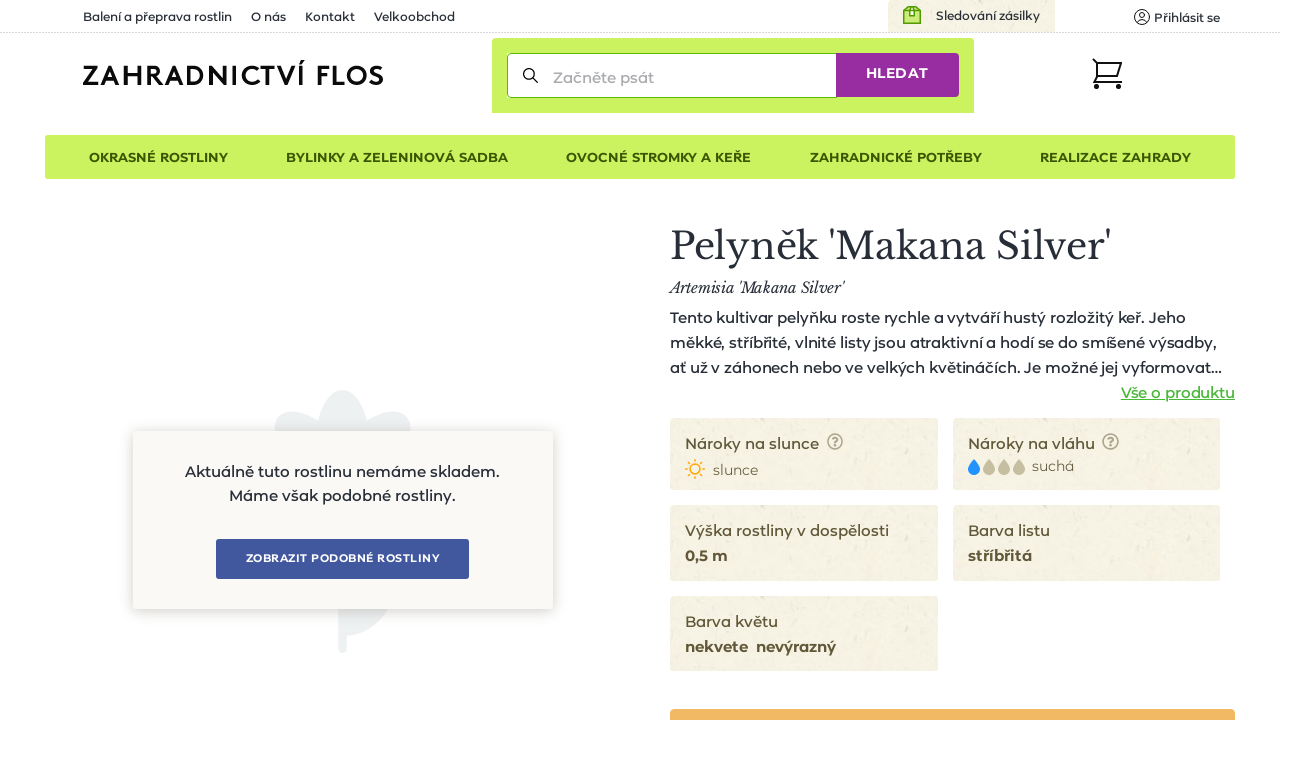

--- FILE ---
content_type: text/html; charset=utf-8
request_url: https://www.zahradnictvi-flos.cz/artemisia-makana-silver-pelynek-makana-silver.html
body_size: 26286
content:
<!DOCTYPE html>
<html lang="cs">
<head>

    <meta charset="utf-8"/>

    <meta name="viewport" content="width=device-width, initial-scale=1, minimum-scale=1"/>


<title>Pelyněk 'Makana Silver' - Artemisia 'Makana Silver' | Zahradnictví FLOS</title><meta name='description' content='🌸🌲☘️ Pelyněk &apos;Makana Silver&apos; - Artemisia &apos;Makana Silver&apos; - pohodlně online. Pečlivě balíme 📦 a garantujeme OK doručení či výměnu. s rychlým doručením a 1000+ odběrnými místy.'/>
    <link rel="manifest" href="/site.webmanifest">
    <link rel="apple-touch-icon" href="/media/img/favicons/apple-touch-icon.png">
    <link rel="shortcut icon" type="image/x-icon" href="/media/img/favicons/favicon.ico">
    <link rel="icon" href="/media/img/favicons/favicon-16x16.png" sizes="16x16" type="image/png">
    <link rel="icon" href="/media/img/favicons/favicon-32x32.png" sizes="32x32" type="image/png">
    <meta name="msapplication-TileImage" content="/media/img/favicons/mstile-150x150.png">
    <meta name="msapplication-TileColor" content="#cbf35f">
    <meta name="theme-color" content="#cbf35f">
<!-- Rád čteš zdrojáky? Pak hledáme právě tebe! Jestli máš chvíli, ozvi se nám na jobs@inspire.cz a pomoz nám vylepšit i tento :-) -->
    <meta name="application-name" content="Zahradnictví Flos s.r.o.">
    <meta name="apple-mobile-web-app-title" content="Zahradnictví Flos s.r.o.">
    <meta name="robots" content="index, follow">
    <meta name="author" content="INSPIRE CZ s.r.o. (www.inspire.cz)">
    <meta property="og:type" content="product">
    <meta property="og:title" content="Pelyněk 'Makana Silver'">
    <meta property="og:url" content="https://www.zahradnictvi-flos.cz/artemisia-makana-silver-pelynek-makana-silver.html">
        <meta name="p:domain_verify" content="5fcbc779d95020507415e79bc7f8e778">
        <meta name="facebook-domain-verification" content="oha9lbe4b3xmy6z2u6sgt90zaz86ps">
<script src="/media/production/all.min.js?v=ace8998e1fa27fbf10986323cc6889f2" async defer></script>    <link rel="canonical" href="https://www.zahradnictvi-flos.cz/artemisia-makana-silver-pelynek-makana-silver.html">

<link rel="stylesheet" href="/media/css/app.css?1769015370">
<link rel="stylesheet" href="/media/css/module/&#64;catalog.css?v=1769015370"><link rel="stylesheet" href="/media/css/module/&#64;catalog.product.css?v=1769015370"></head>
<body onload="document.body.setAttribute(&apos;data-loaded&apos;, 1)" class="nwjs_hash_detect_scroll_to nwjs_scroll_to_history"
        data-group-id="1"
>

<div class="container catalog product default cs">

    <header class="header" role="banner" aria-label="Záhlaví">
        <div class="_cont">
            <div class="header_inner">
    <div class="offer_side">
    <div class="quick_contact">    </div>
    <a href="/stav-objednavky" class="tracking_link">Sledování zásilky</a>
    <div class="login header nwjs_user_menu" id="snippet-heading-userNavigation-">
    <nav class="login" role="navigation" aria-label="Přihlášení uživatele">
    <a href="/uzivatel/prihlaseni" class="link login_link nwjs_login_link nwjs_popup_trigger"
            
                data-popup-content-selector=".nwjs_login_box_popup"
            
    >    <div class="label">Uživatel</div>
    <div class="icon"><svg viewBox="0 0 16 16" xmlns="http://www.w3.org/2000/svg"><g stroke="#111" fill="none" fill-rule="evenodd" stroke-linecap="round" stroke-linejoin="round"><circle cx="8" cy="6" r="2.5"/><path d="M12.953 13.621a5.491 5.491 0 0 0-9.906 0"/><circle cx="8" cy="8" r="7.5"/></g></svg></div>
    <div class="log_in">Přihlásit se</div>
</a> 

    <div class="nwjs_login_box_popup non-visible" data-popup-class="user login">

    <div class="nw_user_col_holder nwjs_login_box nw_login_box nwjs_flos_credential_setter">
    <div class="nw_user_col_wrapper left">
        <div class="nw_user_col_inner">
            
    <div class="form__snippet" id="snippet-heading-userNavigation-loginBox-loginForm-form">
        <div id="heading-userNavigation-loginBox-loginForm-form_wrapper">
    <form action="/uzivatel/prihlaseni" method="post" id="frm-heading-userNavigation-loginBox-loginForm-form" data-disable-print-error-as-message="true" class="form">
    <div class="form__header">
    <div class="title nw_user_main_headline">
        <span>Přihlaste se</span>
    </div>
    <p class="form__perex">Pokud již máte vytvořený účet</p>
    </div>
    <div class="form__items">
          
          
          
                <div class="form_item input email required nwjs_form_item_wrapper_frm-heading-userNavigation-loginBox-loginForm-form-login login" data-travel-label>
    <div class="label">
    <label for="frm-heading-userNavigation-loginBox-loginForm-form-login">
        <span class="caption">
            E-mail
        </span>
    </label>
    </div>
    <div class="field">
        <input type="email" name="login" maxlength="254" autocomplete="username" data-selector="email" id="frm-heading-userNavigation-loginBox-loginForm-form-login" required data-nette-rules='[{"op":":filled","msg":"Zadejte E-mail"},{"op":":filled","rules":[{"op":":email","msg":"Vyplněná e-mailová adresa je neplatná"}],"control":"login","arg":true}]' data-wrapper-check-class="nwjs_form_item_wrapper_frm-heading-userNavigation-loginBox-loginForm-form-login">
    <div class="label">
    <label for="frm-heading-userNavigation-loginBox-loginForm-form-login">
        <span class="caption">
            E-mail
        </span>
    </label>
    </div>
    </div>
    
    </div>









                <div class="form_item input password required nwjs_form_item_wrapper_frm-heading-userNavigation-loginBox-loginForm-form-password password" data-travel-label>
    <div class="label">
    <label for="frm-heading-userNavigation-loginBox-loginForm-form-password">
        <span class="caption">
            Heslo
        </span>
    </label>
    </div>
    <div class="field">
        <input type="password" name="password" autocomplete="current-password" id="frm-heading-userNavigation-loginBox-loginForm-form-password" required data-nette-rules='[{"op":":filled","msg":"Zadejte heslo"}]' data-wrapper-check-class="nwjs_form_item_wrapper_frm-heading-userNavigation-loginBox-loginForm-form-password">
    <div class="label">
    <label for="frm-heading-userNavigation-loginBox-loginForm-form-password">
        <span class="caption">
            Heslo
        </span>
    </label>
    </div>
    </div>
    
    </div>









                <div class="form_item checkbox nwjs_form_item_wrapper_frm-heading-userNavigation-loginBox-loginForm-form-remember remember">
    <div class="check_radio_item">
    <span class="field">
    <input type="checkbox" name="remember" id="frm-heading-userNavigation-loginBox-loginForm-form-remember" data-wrapper-check-class="nwjs_form_item_wrapper_frm-heading-userNavigation-loginBox-loginForm-form-remember" />
        <span class="graphic"></span>
    </span>
    <span class="label">
    <label for="frm-heading-userNavigation-loginBox-loginForm-form-remember">
    <span class="caption">
    Zapamatovat přihlášení
    </span>
    </label>
    </span>
    </div>
    
    </div>









                <div class="form_item button submit_button nwjs_form_item_wrapper_frm-heading-userNavigation-loginBox-loginForm-form-send send">
    <div class="field">
        <button type="submit" name="send" id="frm-heading-userNavigation-loginBox-loginForm-form-send"><span>Přihlásit</span></button>
    </div>
    
    </div>









    <div class="form__hiddens">
        <input type="hidden" name="_form_" value="form">
        <div data-token='<input type="hidden" name="_token_" value="0306r6a7kkF2AlfQ3YXZxu8NbTDIPmNZkGq6M=">' class="nwjs_form_csrf_token"></div>
        <input type="hidden" name="_do" value="heading-userNavigation-loginBox-loginForm-form-submit">
    </div>
    </div>
    <div class="forget_password_link">
        <a href="/uzivatel/zapomenute-heslo">Zapomenuté heslo?</a>
    </div>
    </form>

        </div>
    </div>

        </div>
    </div>
    <div class="nw_user_col_wrapper right">
        <div class="nw_user_col_inner">
                <div class="title nw_user_sub_headline">...nebo se registrujte</div>
    <div class="perex">a získejte samé výhody a benefity:</div>

        <div class="static_block" id="static_block_4">
    <div class="static_block_body_wrapper">
        <div class="wysiwyg_wrapper"><ul>
<li>historie objednávek</li>
<li>nevyplňujte stále Vaše údaje</li>
<li>stále v obraze - pravidelné edukativní zpravodaje</li>
<li>informace o novinkách v sortimentu</li>
<li>benefity pro věrné zákazníky</li>
</ul></div>
    </div>
        </div>
    <div class="button">
        <a class="register_button" href="/uzivatel/registrace">Registrovat</a>
    </div>

        </div>
    </div>
    </div>






<div class="white controls">
    <div class="close" title="Zavřít">
        Zavřít
    </div>
</div>
    </div>
    </nav>
    </div>











        <div class="user_cart_search">
    <a class="logo" href="https://www.zahradnictvi-flos.cz/" title="Zahradnictví FLOS"></a>
    <div class="search header">
    <div
        id="heading-searchForm"
        class="nwjs_flos_search_preview"
        data-search-url="/artemisia-makana-silver-pelynek-makana-silver.html?heading-searchForm-term=_foo_&amp;do=heading-searchForm-search"
        data-search-param="heading-searchForm-term"
    >

    <div
        id="heading-searchForm-searchForm" class="search nwjs_search"
        role="search"
        aria-label="Vyhledávání"
    >
    <form action="/artemisia-makana-silver-pelynek-makana-silver.html" method="post" id="frm-heading-searchForm-searchForm-form" class="form" data-disable-doublesubmit-check="yes">
    <span class="opener nwjs_class_toggler" data-selector="#heading-searchForm-searchForm" data-set-focus-to-first-inner-input="true">Zobrazit vyhledávání</span>
    <div class="form_item input search required nwjs_form_item_wrapper_frm-heading-searchForm-searchForm-form-term term">
    <div class="label">
    <label for="frm-heading-searchForm-searchForm-form-term">
        <span class="caption">
            Začněte psát
        </span>
    </label>
    </div>
    <div class="field">
        <input type="search" name="term" autocomplete="off" data-search-preview-field="1" id="frm-heading-searchForm-searchForm-form-term" placeholder="Začněte psát" required data-nette-rules='[{"op":":filled","msg":"Zadejte hledanou frázi"}]' data-wrapper-check-class="nwjs_form_item_wrapper_frm-heading-searchForm-searchForm-form-term">
    <div class="label">
    <label for="frm-heading-searchForm-searchForm-form-term">
        <span class="caption">
            Začněte psát
        </span>
    </label>
    </div>
    </div>
    <span class="erase nwjs_item_value_eraser" data-selector="#frm-heading-searchForm-searchForm-form-term"></span>
    </div>








    <div class="form_item button submit_button nwjs_form_item_wrapper_frm-heading-searchForm-searchForm-form-send send">
    <div class="field">
        <button type="submit" name="send" id="frm-heading-searchForm-searchForm-form-send"><span>Hledat</span></button>
    </div>
    
    </div>








    <div class="search_overlay_close nwjs_search_overlay_close">
<svg width="14px" height="14px" xmlns="http://www.w3.org/2000/svg"><path d="M.3 13.7c.2.2.4.3.7.3.3 0 .5-.1.7-.3L7 8.4l5.3 5.3c.2.2.5.3.7.3.2 0 .5-.1.7-.3.4-.4.4-1 0-1.4L8.4 7l5.3-5.3c.4-.4.4-1 0-1.4-.4-.4-1-.4-1.4 0L7 5.6 1.7.3C1.3-.1.7-.1.3.3c-.4.4-.4 1 0 1.4L5.6 7 .3 12.3c-.4.4-.4 1 0 1.4z" fill="#24282B"/></svg>    </div>
    <input type="hidden" name="_form_" value="form"><input type="hidden" name="_do" value="heading-searchForm-searchForm-form-submit"></form>

    </div>
    </div>

    <div class="search_overlay nwjs_search_form_overlay no_search" data-search-preview-url="https://www.zahradnictvi-flos.cz/search-preview/_foo_?source=_url_">
        <div class="content_no_search">
    <p class="term_too_short">Vepište alespoň 3 znaky pro vyhledávání</p>


        <h2 class="title">Naposledy prohlížené produkty (1)</h2>

        <div class="product_box_list product_box_list--search">

    <a href="https://www.zahradnictvi-flos.cz/artemisia-makana-silver-pelynek-makana-silver.html" class="product_box product_box_search no_store_info not_in_store">
        <div class="image">
<div class="nwjs_object_fit object_fit nwjs_picture_tag_image picture_tag_image no_ico"><picture><source srcset="https://www.zahradnictvi-flos.cz/admin/upload/images-cache/noico/fit240x240.webp?v=0726129704d2ad35" type="image/webp"><source srcset="https://www.zahradnictvi-flos.cz/admin/upload/images-cache/noico/fit240x240.jpg?v=0726129704d2ad35" type="image/jpeg"><img srcset="https://www.zahradnictvi-flos.cz/admin/upload/images-cache/noico/fit240x240.jpg?v=0726129704d2ad35" src="https://www.zahradnictvi-flos.cz/admin/upload/images-cache/noico/fit240x240.jpg?v=0726129704d2ad35" alt="Pelyněk 'Makana Silver' - Artemisia 'Makana Silver'" loading="lazy" height="240" width="240"></picture></div>    <div class="countdown_wrapper">
    </div>
        </div>

        <div class="texts">
            <h3 class="headline">Pelyněk 'Makana Silver'</h3>
            <p class="perex">Artemisia 'Makana Silver'</p>
        </div>


<div class="store_info">
    <div class="store_info_item">
            Není skladem

    </div>
</div>

        <div class="price_info_wrapper">
        </div>
    </a>
        </div>
        </div>
        <div id="snippet-heading-searchFormOverlay-results_wrapper" class="content_results nwjs_content_results_wrapper">
        </div>
    </div>
        <div class="search_preview_close nwjs_class_toggler" data-selector="body" data-toggle-class="search_preview_open" data-allow-only-remove="true"></div>
    </div>
    <div class="cart header cart_info_empty nwjs_cart_hover_trigger nwjs_cart_hover_target" id="snippet-cartInfo-">
    <div class="cart cart_info empty">
    <a href="/objednavka" class="link">
    <div class="label">Košík</div>
    <div class="icon"><svg width="31px" height="31px" xmlns="http://www.w3.org/2000/svg"><g transform="translate(1 1)" fill="none" fill-rule="evenodd"><path stroke="#111" stroke-width="2" stroke-linecap="square" d="M4 4h24l-4 13H4"/><circle fill="#111" fill-rule="nonzero" cx="3.5" cy="27.5" r="2.5"/><circle fill="#111" fill-rule="nonzero" cx="25.5" cy="27.5" r="2.5"/><path stroke="#111" stroke-width="2" d="M0 0l4.09 4.059v13.53L1.365 23H30"/></g></svg></div>
    <div class="count">0</div>
    </a>
    </div>
        <div class="hover_cart">
    <div id="snippet-cartHover-">
        <div class="nwjs_cart_items cart_items items_wrapper">
    <span class="no_data">Košík je prázdný</span>
        </div>
    </div>




    <div class="transit_free_wrapper" id="snippet-cartHoverFreeTransitNotification-">
    </div>




            <a href="/objednavka/kosik" class="cart_link">Přejít do košíku</a>
        </div>
    </div>






        </div>
    <div class="hamburger_wrap">
        <div class="side_menu">
            <div class="inner">
 <div class="eshop_category_tree_wrap"> <div class="eshop_category_tree nwjs_category_tree nwjs_category_tree_indicator slide_menu"> <ul class="level-0"> <li class="nwjs_supercategory nwjs_hover_intent" data-shadow-selector=".nwjs_subcategory[data-for='40809']" data-id="40809" > <span>Okrasné rostliny</span> </li> <li class="nwjs_supercategory nwjs_hover_intent" data-shadow-selector=".nwjs_subcategory[data-for='363609835']" data-id="363609835" > <span>Bylinky a zeleninová sadba</span> </li> <li class="nwjs_supercategory nwjs_hover_intent" data-shadow-selector=".nwjs_subcategory[data-for='571680664']" data-id="571680664" > <span>Ovocné stromky a keře</span> </li> <li class="nwjs_supercategory nwjs_hover_intent" data-shadow-selector=".nwjs_subcategory[data-for='40810']" data-id="40810" > <span>Zahradnické potřeby</span> </li> <li class="nwjs_supercategory nwjs_hover_intent service_page_link"><a href="/nabidka-sluzeb.html">Realizace zahrady</a></li> </ul> <div class="nwjs_subcategory subcategory" data-for="40809"> <ul class="level-1 submenu"> <li data-id="menu_40790" > <a href="/balkonove-rostliny-a-letnicky.html"> <span>Balkonové rostliny a letničky</span> </a> <div class="subcategory_toggle nwjs_class_toggler" data-selector="[data-id=menu_40790]" data-toggle-class="active"></div> <ul class="level-2 submenu"> <li data-id="menu_40731" > <a href="/balkonovky-a-letnicky-do-stinu.html"> <span>Balkonovky a letničky do stínu</span> </a> </li> <li data-id="menu_40730" > <a href="/letnicky-na-slunce.html"> <span>Balkonovky a letničky na slunce</span> </a> </li> <li data-id="menu_41482" > <a href="/fuchsie.html"> <span>Fuchsie</span> </a> </li> <li data-id="menu_41532" > <a href="/muskaty.html"> <span>Muškáty</span> </a> </li> <li data-id="menu_40850" > <a href="/petunie.html"> <span>Petúnie</span> </a> </li> <li data-id="menu_40732" > <a href="/previsle-letnicky.html"> <span>Převislé balkonovky a letničky</span> </a> </li> <li data-id="menu_41510" > <a href="/sporyse-verbena.html"> <span>Sporýš</span> </a> </li> <li class="show_more"> <a href="/balkonove-rostliny-a-letnicky.html?showAll=1#subcategories"> <span>dalších 77 kategorií &gt;</span> </a> </li> </ul> </li> <li data-id="menu_40791" > <a href="/cibuloviny-a-hliznate-rostliny.html"> <span>Cibuloviny a hlíznaté rostliny</span> </a> <div class="subcategory_toggle nwjs_class_toggler" data-selector="[data-id=menu_40791]" data-toggle-class="active"></div> <ul class="level-2 submenu"> <li data-id="menu_443128403" > <a href="/cibuloviny-kvetouci-na-jare.html"> <span>Cibuloviny kvetoucí na jaře</span> </a> </li> <li data-id="menu_571680670" > <a href="/cibuloviny-kvetouci-na-podzim.html"> <span>Cibuloviny kvetoucí na podzim</span> </a> </li> <li data-id="menu_41519" > <a href="/narcisy-narcissus.html"> <span>Narcis</span> </a> </li> <li data-id="menu_41629" > <a href="/safrany-krokusy-crocus.html"> <span>Šafrány, krokusy</span> </a> </li> <li data-id="menu_41380" > <a href="/tulipan.html"> <span>Tulipány</span> </a> </li> <li class="show_more"> <a href="/cibuloviny-a-hliznate-rostliny.html?showAll=1#subcategories"> <span>dalších 162 kategorií &gt;</span> </a> </li> </ul> </li> <li data-id="menu_40793" > <a href="/trvalky.html"> <span>Trvalky</span> </a> <div class="subcategory_toggle nwjs_class_toggler" data-selector="[data-id=menu_40793]" data-toggle-class="active"></div> <ul class="level-2 submenu"> <li data-id="menu_87197217" > <a href="/bile-kvetouci-trvalky.html"> <span>Bíle kvetoucí trvalky</span> </a> </li> <li data-id="menu_100668116" > <a href="/cervene-kvetouci-trvalky.html"> <span>Červeně kvetoucí trvalky</span> </a> </li> <li data-id="menu_87197218" > <a href="/fialove-kvetouci-trvalky.html"> <span>Fialově kvetoucí trvalky</span> </a> </li> <li data-id="menu_87030638" > <a href="/modre-kvetouci-trvalky.html"> <span>Modře kvetoucí trvalky</span> </a> </li> <li data-id="menu_87197224" > <a href="/nizke-trvalky-do-1m.html"> <span>Nízké trvalky (do 1m)</span> </a> </li> <li data-id="menu_87197246" > <a href="/oranzove-kvetouci-trvalky.html"> <span>Oranžově kvetoucí trvalky</span> </a> </li> <li data-id="menu_87197219" > <a href="/ruzove-kvetouci-trvalky.html"> <span>Růžově kvetoucí trvalky</span> </a> </li> <li data-id="menu_87030635" > <a href="/suchomilne-trvalky.html"> <span>Suchomilné trvalky</span> </a> </li> <li data-id="menu_40737" > <a href="/trvalky-do-stinu-a-polostinu.html"> <span>Trvalky do stínu a polostínu</span> </a> </li> <li data-id="menu_196051552" > <a href="/trvalky-do-vlhka.html"> <span>Trvalky do vlhka</span> </a> </li> <li data-id="menu_40736" > <a href="/trvalky-na-slunce.html"> <span>Trvalky na slunce</span> </a> </li> <li data-id="menu_87030641" > <a href="/vysoke-trvalky-nad-1m.html"> <span>Vysoké trvalky (nad 1m)</span> </a> </li> <li data-id="menu_87197216" > <a href="/zlute-kvetouci-trvalky.html"> <span>Žlutě kvetoucí trvalky</span> </a> </li> <li class="show_more"> <a href="/trvalky.html?showAll=1#subcategories"> <span>dalších 231 kategorií &gt;</span> </a> </li> </ul> </li> <li data-id="menu_219117842" > <a href="/trvalkove-zahony.html"> <span>Trvalkové záhony</span> </a> <div class="subcategory_toggle nwjs_class_toggler" data-selector="[data-id=menu_219117842]" data-toggle-class="active"></div> <ul class="level-2 submenu"> <li data-id="menu_458465364" > <a href="/kombinovany-zahon.html"> <span>Kombinované záhony</span> </a> </li> <li data-id="menu_322396332" > <a href="/trvalkove-zahony-do-polostinu.html"> <span>Trvalkové záhony do polostínu</span> </a> </li> <li data-id="menu_322396333" > <a href="/trvalkove-zahony-do-stinu.html"> <span>Trvalkové záhony do stínu</span> </a> </li> <li data-id="menu_322396331" > <a href="/trvalkove-zahony-na-slunce.html"> <span>Trvalkové záhony na slunce</span> </a> </li> </ul> </li> <li data-id="menu_40804" > <a href="/traviny-a-bambusy.html"> <span>Okrasné trávy a bambusy</span> </a> <div class="subcategory_toggle nwjs_class_toggler" data-selector="[data-id=menu_40804]" data-toggle-class="active"></div> <ul class="level-2 submenu"> <li data-id="menu_154634421" > <a href="/barevne-traviny.html"> <span>Barevné traviny</span> </a> </li> <li data-id="menu_40775" > <a href="/nizke-traviny-do-1m.html"> <span>Nízké traviny (do 1m)</span> </a> </li> <li data-id="menu_40776" > <a href="/vysoke-traviny-nad-1m.html"> <span>Vysoké traviny (nad 1m)</span> </a> </li> <li class="show_more"> <a href="/traviny-a-bambusy.html?showAll=1#subcategories"> <span>dalších 33 kategorií &gt;</span> </a> </li> </ul> </li> <li data-id="menu_40799" > <a href="/jehlicnany.html"> <span>Jehličnany</span> </a> <div class="subcategory_toggle nwjs_class_toggler" data-selector="[data-id=menu_40799]" data-toggle-class="active"></div> <ul class="level-2 submenu"> <li data-id="menu_72716" > <a href="/jehlicnany-pro-zive-ploty.html"> <span>Jehličnany pro živé ploty</span> </a> </li> <li data-id="menu_40765" > <a href="/kerove-jehlicnany.html"> <span>Keřové jehličnany</span> </a> </li> <li data-id="menu_40763" > <a href="/kuzelovite-a-pyramidalni-jehlicnany.html"> <span>Kuželovité a pyramidální jehličnany</span> </a> </li> <li data-id="menu_79001" > <a href="/previsle-jehlicnany.html"> <span>Převislé jehličnany</span> </a> </li> <li data-id="menu_40761" > <a href="/pudopokryvne-jehlicnany.html"> <span>Půdopokryvné jehličnany</span> </a> </li> <li data-id="menu_40762" > <a href="/sloupovite-jehlicnany.html"> <span>Sloupovité jehličnany</span> </a> </li> <li class="show_more"> <a href="/jehlicnany.html?showAll=1#subcategories"> <span>dalších 17 kategorií &gt;</span> </a> </li> </ul> </li> <li data-id="menu_40797" > <a href="/kapradiny.html"> <span>Kapradiny</span> </a> <div class="subcategory_toggle nwjs_class_toggler" data-selector="[data-id=menu_40797]" data-toggle-class="active"></div> <ul class="level-2 submenu"> <li data-id="menu_41233" > <a href="/kaprade-dryopteris.html"> <span>Kapradě</span> </a> </li> <li data-id="menu_87197214" > <a href="/mrazuvzdorna-kapradina.html"> <span>Mrazuvzdorné kapradiny</span> </a> </li> <li data-id="menu_41484" > <a href="/papratky-athyrium.html"> <span>Papratky</span> </a> </li> <li data-id="menu_41066" > <a href="/perovniky-matteuccia.html"> <span>Pérovníky</span> </a> </li> <li class="show_more"> <a href="/kapradiny.html?showAll=1#subcategories"> <span>dalších 8 kategorií &gt;</span> </a> </li> </ul> </li> <li data-id="menu_40800" > <a href="/listnate-dreviny.html"> <span>Listnaté dřeviny</span> </a> <div class="subcategory_toggle nwjs_class_toggler" data-selector="[data-id=menu_40800]" data-toggle-class="active"></div> <ul class="level-2 submenu"> <li data-id="menu_40766" > <a href="/alejove-stromy-vysokokmenne-dreviny.html"> <span>Vzrostlé a alejové stromy</span> </a> </li> <li data-id="menu_87030642" > <a href="/bile-kvetouci-kere.html"> <span>Bíle kvetoucí keře</span> </a> </li> <li data-id="menu_87030639" > <a href="/bile-kvetouci-stromy.html"> <span>Bíle kvetoucí stromy</span> </a> </li> <li data-id="menu_87197244" > <a href="/fialove-kvetouci-ker.html"> <span>Fialově kvetoucí keře</span> </a> </li> <li data-id="menu_443128405" > <a href="/listnate-kere.html"> <span>Listnaté keře</span> </a> </li> <li data-id="menu_98181267" > <a href="/modre-kvetouci-rostliny.html"> <span>Modře kvetoucí rostliny</span> </a> </li> <li data-id="menu_40768" > <a href="/pudopokryvne-listnace.html"> <span>Půdopokryvné listnáče</span> </a> </li> <li data-id="menu_40771" > <a href="/stalezelene-a-poloopadave-listnace.html"> <span>Stálezelené a poloopadavé listnáče</span> </a> </li> <li data-id="menu_87197243" > <a href="/zlute-kvetouci-kere.html"> <span>Žlutě kvetoucí keře</span> </a> </li> <li data-id="menu_87197242" > <a href="/zlute-kvetouci-rostliny.html"> <span>Žlutě kvetoucí rostliny</span> </a> </li> <li class="show_more"> <a href="/listnate-dreviny.html?showAll=1#subcategories"> <span>dalších 174 kategorií &gt;</span> </a> </li> </ul> </li> <li data-id="menu_66600134" > <a href="/pokojove-rostliny.html"> <span>Pokojové rostliny</span> </a> </li> <li data-id="menu_40796" > <a href="/popinave-rostliny.html"> <span>Popínavé rostliny</span> </a> <div class="subcategory_toggle nwjs_class_toggler" data-selector="[data-id=menu_40796]" data-toggle-class="active"></div> <ul class="level-2 submenu"> <li data-id="menu_40748" > <a href="/kvetouci-popinave-rostliny.html"> <span>Kvetoucí popínavé rostliny</span> </a> </li> <li data-id="menu_87197215" > <a href="/mrazuvzdorny-brectan.html"> <span>Mrazuvzdorné břečťany</span> </a> </li> <li data-id="menu_87197235" > <a href="/popinava-hortenzie.html"> <span>Popínavé hortenzie</span> </a> </li> <li data-id="menu_40749" > <a href="/stalezelene-a-poloopadave-popinavky.html"> <span>Stálezelené a poloopadavé popínavky</span> </a> </li> <li class="show_more"> <a href="/popinave-rostliny.html?showAll=1#subcategories"> <span>dalších 24 kategorií &gt;</span> </a> </li> </ul> </li> <li data-id="menu_81796262" > <a href="/prenosne-rostliny.html"> <span>Přenosné rostliny</span> </a> </li> <li data-id="menu_9063506" > <a href="/rostliny-pro-vcely-a-motyly.html"> <span>Rostliny pro včely a motýly</span> </a> <div class="subcategory_toggle nwjs_class_toggler" data-selector="[data-id=menu_9063506]" data-toggle-class="active"></div> <ul class="level-2 submenu"> <li data-id="menu_9063507" > <a href="/rostliny-pro-motyly.html"> <span>Rostliny pro motýly</span> </a> </li> <li data-id="menu_9063508" > <a href="/rostliny-pro-vcely.html"> <span>Rostliny pro včely</span> </a> </li> </ul> </li> <li data-id="menu_40798" > <a href="/ruze.html"> <span>Růže</span> </a> <div class="subcategory_toggle nwjs_class_toggler" data-selector="[data-id=menu_40798]" data-toggle-class="active"></div> <ul class="level-2 submenu"> <li data-id="menu_87197220" > <a href="/bile-kvetouci-ruze.html"> <span>Bíle kvetoucí růže</span> </a> </li> <li data-id="menu_40753" > <a href="/mnohokvete-ruze.html"> <span>Mnohokvěté růže</span> </a> </li> <li data-id="menu_40750" > <a href="/pnouci-ruze.html"> <span>Pnoucí růže</span> </a> </li> <li data-id="menu_40751" > <a href="/pudopokryvne-ruze.html"> <span>Půdopokryvné růže</span> </a> </li> <li data-id="menu_40758" > <a href="/david-austin.html"> <span>Růže David Austin</span> </a> </li> <li data-id="menu_40759" > <a href="/ruze-kordes.html"> <span>Růže Kordes</span> </a> </li> <li data-id="menu_40752" > <a href="/velkokvete-ruze.html"> <span>Velkokvěté růže</span> </a> </li> <li class="show_more"> <a href="/ruze.html?showAll=1#subcategories"> <span>další kategorie &gt;</span> </a> </li> </ul> </li> <li data-id="menu_40794" > <a href="/vodni-a-bahenni-rostliny.html"> <span>Vodní a bahenní rostliny</span> </a> <div class="subcategory_toggle nwjs_class_toggler" data-selector="[data-id=menu_40794]" data-toggle-class="active"></div> <ul class="level-2 submenu"> <li data-id="menu_40741" > <a href="/pobrezni-zona.html"> <span>Pobřežní zóny</span> </a> </li> <li class="show_more"> <a href="/vodni-a-bahenni-rostliny.html?showAll=1#subcategories"> <span>dalších 45 kategorií &gt;</span> </a> </li> </ul> </li> <li data-id="menu_40795" > <a href="/vresovistni-rostliny.html"> <span>Vřesovištní rostliny</span> </a> <div class="subcategory_toggle nwjs_class_toggler" data-selector="[data-id=menu_40795]" data-toggle-class="active"></div> <ul class="level-2 submenu"> <li data-id="menu_40821" > <a href="/azalka.html"> <span>Azalky</span> </a> </li> <li data-id="menu_40744" > <a href="/penisniky-rhododendrony.html"> <span>Pěnišníky, rododendrony</span> </a> </li> <li data-id="menu_40746" > <a href="/vresy-a-vresovce.html"> <span>Vřesy a vřesovce</span> </a> </li> <li class="show_more"> <a href="/vresovistni-rostliny.html?showAll=1#subcategories"> <span>dalších 7 kategorií &gt;</span> </a> </li> </ul> </li> <li data-id="menu_40806" > <a href="/zive-ploty.html"> <span>Živé ploty</span> </a> <div class="subcategory_toggle nwjs_class_toggler" data-selector="[data-id=menu_40806]" data-toggle-class="active"></div> <ul class="level-2 submenu"> <li data-id="menu_40779" > <a href="/jehlicnate-zive-ploty.html"> <span>Jehličnaté živé ploty</span> </a> </li> <li data-id="menu_40781" > <a href="/opadave-listnate-zive-ploty.html"> <span>Opadavé listnaté živé ploty</span> </a> </li> <li data-id="menu_40782" > <a href="/predpestovane-zive-ploty.html"> <span>Předpěstované živé ploty</span> </a> </li> <li data-id="menu_40780" > <a href="/stalezelene-a-polopadave-listnate-zive-ploty.html"> <span>Stálezelené listnaté živé ploty</span> </a> </li> </ul> </li> </ul> <div class="scroll_indicator_bar"></div> </div> <div class="nwjs_subcategory subcategory" data-for="363609835"> <ul class="level-1 submenu"> <li data-id="menu_461876636" > <a href="/bylinkove-sestavy-do-truhliku.html"> <span>Bylinkové sestavy do truhlíků</span> </a> <div class="subcategory_toggle nwjs_class_toggler" data-selector="[data-id=menu_461876636]" data-toggle-class="active"></div> <ul class="level-2 submenu"> <li data-id="menu_463684509" > <a href="/sestavy-bylinek-na-caj.html"> <span>Sestavy bylinek na čaj</span> </a> </li> <li data-id="menu_463684508" > <a href="/sestavy-bylinek-na-vareni.html"> <span>Sestavy bylinek na vaření</span> </a> </li> </ul> </li> <li data-id="menu_40802" > <a href="/bylinky-a-koreni.html"> <span>Bylinky a koření</span> </a> <div class="subcategory_toggle nwjs_class_toggler" data-selector="[data-id=menu_40802]" data-toggle-class="active"></div> <ul class="level-2 submenu"> <li data-id="menu_41317" > <a href="/bazalky-ocimum.html"> <span>Bazalky</span> </a> </li> <li data-id="menu_41212" > <a href="/mata.html"> <span>Máta</span> </a> </li> <li data-id="menu_41561" > <a href="/dobromysl-origanum.html"> <span>Oregano (dobromysl)</span> </a> </li> <li data-id="menu_41591" > <a href="/rozmaryny-rosmarinus.html"> <span>Rozmarýny</span> </a> </li> <li data-id="menu_41641" > <a href="/saturejky-satureja.html"> <span>Saturejky</span> </a> </li> <li data-id="menu_41577" > <a href="/tymiany-thymus.html"> <span>Tymián</span> </a> </li> <li class="show_more"> <a href="/bylinky-a-koreni.html?showAll=1#subcategories"> <span>dalších 49 kategorií &gt;</span> </a> </li> </ul> </li> </ul> <div class="scroll_indicator_bar"></div> </div> <div class="nwjs_subcategory subcategory" data-for="571680664"> <ul class="level-1 submenu"> <li data-id="menu_40801" > <a href="/ovoce.html"> <span>Ovoce</span> </a> <div class="subcategory_toggle nwjs_class_toggler" data-selector="[data-id=menu_40801]" data-toggle-class="active"></div> <ul class="level-2 submenu"> <li data-id="menu_41421" > <a href="/hrusne-pyrus.html"> <span>Hrušně</span> </a> </li> <li data-id="menu_41483" > <a href="/jablone-malus.html"> <span>Jabloně</span> </a> </li> <li data-id="menu_40970" > <a href="/merunky-prunus.html"> <span>Meruňky</span> </a> </li> <li data-id="menu_87197232" > <a href="/mesicni-jahodnik.html"> <span>Měsíční jahodník</span> </a> </li> <li data-id="menu_443128404" > <a href="/ovocne-kere.html"> <span>Ovocné keře</span> </a> </li> <li data-id="menu_40772" > <a href="/ovocne-stromky.html"> <span>Ovocné stromky</span> </a> </li> <li data-id="menu_87197227" > <a href="/previsly-jahodnik.html"> <span>Převislý jahodník</span> </a> </li> <li data-id="menu_87197233" > <a href="/staleplodici-jahodnik.html"> <span>Stáleplodící jahodník</span> </a> </li> <li data-id="menu_41328" > <a href="/svestky-prunus.html"> <span>Švestky</span> </a> </li> <li data-id="menu_41039" > <a href="/tresne-prunus.html"> <span>Třešně</span> </a> </li> <li data-id="menu_549142950" > <a href="/prostokorenne-ovocne-stromky.html"> <span>Prostokořenné ovocné stromky</span> </a> </li> <li class="show_more"> <a href="/ovoce.html?showAll=1#subcategories"> <span>dalších 126 kategorií &gt;</span> </a> </li> </ul> </li> </ul> <div class="scroll_indicator_bar"></div> </div> <div class="nwjs_subcategory subcategory service_offer_category" data-for="40810"> <ul class="level-1 submenu"> <li data-id="menu_526254499" > <a href="/zahrada-a-balkon.html"> <span>Zahrada a balkon</span> </a> </li> <li data-id="menu_40807" > <a href="/substraty-a-mulcovaci-kura.html"> <span>Substráty a mulčovací kůra</span> </a> <div class="subcategory_toggle nwjs_class_toggler" data-selector="[data-id=menu_40807]" data-toggle-class="active"></div> <ul class="level-2 submenu"> <li data-id="menu_40783" > <a href="/mulcovaci-kura.html"> <span>Mulčovací kůra</span> </a> </li> <li data-id="menu_40784" > <a href="/substraty.html"> <span>Substráty</span> </a> </li> </ul> </li> <li data-id="menu_40805" > <a href="/travnikovy-koberec.html"> <span>Trávníkové koberce</span> </a> </li> <li data-id="menu_67747016" > <a href="/zelene-steny.html"> <span>Zelené stěny</span> </a> </li> </ul> <div class="scroll_indicator_bar"></div> <div class="service_offer catalogue_menu"> <div class="col col_1"> <div class="photo"><div class="nwjs_picture_tag_image picture_tag_image"><picture><source srcset="https://www.zahradnictvi-flos.cz/admin/upload/images-cache/58237/fit150x110.webp?v=5cd21ede2478ba00" type="image/webp"><source srcset="https://www.zahradnictvi-flos.cz/admin/upload/images-cache/58237/fit150x110.jpg?v=5cd21ede2478ba00" type="image/jpeg"><img srcset="https://www.zahradnictvi-flos.cz/admin/upload/images-cache/58237/fit150x110.jpg?v=5cd21ede2478ba00" src="https://www.zahradnictvi-flos.cz/admin/upload/images-cache/58237/fit150x110.jpg?v=5cd21ede2478ba00" alt="services21to9" loading="lazy" height="110" width="150"></picture></div></div> </div> <div class="col col_2"> <div class="title">Realizace zahrad</div> <div class="subtitle">Mějte konečně krásnou zahradu... Pomůžeme vám s návrhem, realizací i údržbou</div> <div class="button"><a href="/nabidka-sluzeb.html">Zjistit více</a></div> </div> <div class="col col_3"> <div class="pictograms"> <div class="pictograms__pictogram">
<div class="nwjs_picture_tag_image picture_tag_image"><picture><source srcset="https://www.zahradnictvi-flos.cz/admin/upload/images-cache/58239/50x50.svg?v=ffe3d46881c6eb22" type="image/svg+xml"><img srcset="https://www.zahradnictvi-flos.cz/admin/upload/images-cache/58239/50x50.svg?v=ffe3d46881c6eb22" src="https://www.zahradnictvi-flos.cz/admin/upload/images-cache/58239/50x50.svg?v=ffe3d46881c6eb22" alt="solutions" loading="lazy" height="50" width="50"></picture></div> <div class="title">Kompletní řešení vaší zahrady na míru</div> </div> <div class="pictograms__pictogram">
<div class="nwjs_picture_tag_image picture_tag_image"><picture><source srcset="https://www.zahradnictvi-flos.cz/admin/upload/images-cache/58240/50x50.svg?v=b5a9ee9a713296b0" type="image/svg+xml"><img srcset="https://www.zahradnictvi-flos.cz/admin/upload/images-cache/58240/50x50.svg?v=b5a9ee9a713296b0" src="https://www.zahradnictvi-flos.cz/admin/upload/images-cache/58240/50x50.svg?v=b5a9ee9a713296b0" alt="advantages" loading="lazy" height="50" width="50"></picture></div> <div class="title">Vaše spokojenost je pro nás prioritou. Jsme zahradníci se zkušenostmi, na které se můžete spolehnout.</div> </div> <div class="pictograms__pictogram">
<div class="nwjs_picture_tag_image picture_tag_image"><picture><source srcset="https://www.zahradnictvi-flos.cz/admin/upload/images-cache/58241/50x50.svg?v=48e669e2b80360a7" type="image/svg+xml"><img srcset="https://www.zahradnictvi-flos.cz/admin/upload/images-cache/58241/50x50.svg?v=48e669e2b80360a7" src="https://www.zahradnictvi-flos.cz/admin/upload/images-cache/58241/50x50.svg?v=48e669e2b80360a7" alt="history" loading="lazy" height="50" width="50"></picture></div> <div class="title">Fungujeme od 1991, máme vlastních 1 milión rostlin ročně, procesy, zázemí...</div> </div> </div> </div> </div> </div> <div class="nwjs_subcategory subcategory inspiration_category" data-for="inspiration"> <div class="inspiration_wrapper"> <a href="/jedla-zahrada.html" class="inspiration_box"> <div class="inspiration_box__image"><div class="nwjs_picture_tag_image picture_tag_image"><picture><source srcset="https://www.zahradnictvi-flos.cz/admin/upload/images-cache/60871/fit300x150.webp?v=1e37cc5a0a3180d6" type="image/webp"><source srcset="https://www.zahradnictvi-flos.cz/admin/upload/images-cache/60871/fit300x150.jpg?v=1e37cc5a0a3180d6" type="image/jpeg"><img srcset="https://www.zahradnictvi-flos.cz/admin/upload/images-cache/60871/fit300x150.jpg?v=1e37cc5a0a3180d6" src="https://www.zahradnictvi-flos.cz/admin/upload/images-cache/60871/fit300x150.jpg?v=1e37cc5a0a3180d6" alt="jedlá zahrada" loading="lazy" height="150" width="300"></picture></div></div> <div class="inspiration_box__title">Jedlá zahrada</div> </a> <a href="/pro-ptaky.html" class="inspiration_box"> <div class="inspiration_box__image"><div class="nwjs_picture_tag_image picture_tag_image"><picture><source srcset="https://www.zahradnictvi-flos.cz/admin/upload/images-cache/60872/fit300x150.webp?v=fdb2ae4e39f9f8d8" type="image/webp"><source srcset="https://www.zahradnictvi-flos.cz/admin/upload/images-cache/60872/fit300x150.jpg?v=fdb2ae4e39f9f8d8" type="image/jpeg"><img srcset="https://www.zahradnictvi-flos.cz/admin/upload/images-cache/60872/fit300x150.jpg?v=fdb2ae4e39f9f8d8" src="https://www.zahradnictvi-flos.cz/admin/upload/images-cache/60872/fit300x150.jpg?v=fdb2ae4e39f9f8d8" alt="sýkorka na šípkovém keři_zahrada pro ptáky" loading="lazy" height="150" width="300"></picture></div></div> <div class="inspiration_box__title">Pro ptáky</div> </a> <a href="/nahrada-travniku.html" class="inspiration_box"> <div class="inspiration_box__image"><div class="nwjs_picture_tag_image picture_tag_image"><picture><source srcset="https://www.zahradnictvi-flos.cz/admin/upload/images-cache/62930/fit300x150.webp?v=2f90b06d9ea1e9e3" type="image/webp"><source srcset="https://www.zahradnictvi-flos.cz/admin/upload/images-cache/62930/fit300x150.jpg?v=2f90b06d9ea1e9e3" type="image/jpeg"><img srcset="https://www.zahradnictvi-flos.cz/admin/upload/images-cache/62930/fit300x150.jpg?v=2f90b06d9ea1e9e3" src="https://www.zahradnictvi-flos.cz/admin/upload/images-cache/62930/fit300x150.jpg?v=2f90b06d9ea1e9e3" alt="shutterstock_529192471 (1)" loading="lazy" height="150" width="300"></picture></div></div> <div class="inspiration_box__title">Náhrada trávníku</div> </a> <a href="/zelene-strechy.html" class="inspiration_box"> <div class="inspiration_box__image"><div class="nwjs_picture_tag_image picture_tag_image"><picture><source srcset="https://www.zahradnictvi-flos.cz/admin/upload/images-cache/60870/fit300x150.webp?v=81c0f33183f6618f" type="image/webp"><source srcset="https://www.zahradnictvi-flos.cz/admin/upload/images-cache/60870/fit300x150.jpg?v=81c0f33183f6618f" type="image/jpeg"><img srcset="https://www.zahradnictvi-flos.cz/admin/upload/images-cache/60870/fit300x150.jpg?v=81c0f33183f6618f" src="https://www.zahradnictvi-flos.cz/admin/upload/images-cache/60870/fit300x150.jpg?v=81c0f33183f6618f" alt="zelená střecha_sedum mix" loading="lazy" height="150" width="300"></picture></div></div> <div class="inspiration_box__title">Zelené střechy</div> </a> <a href="/na-skalku.html" class="inspiration_box"> <div class="inspiration_box__image"><div class="nwjs_picture_tag_image picture_tag_image"><picture><source srcset="https://www.zahradnictvi-flos.cz/admin/upload/images-cache/60868/fit300x150.webp?v=934ff6e081f94a23" type="image/webp"><source srcset="https://www.zahradnictvi-flos.cz/admin/upload/images-cache/60868/fit300x150.jpg?v=934ff6e081f94a23" type="image/jpeg"><img srcset="https://www.zahradnictvi-flos.cz/admin/upload/images-cache/60868/fit300x150.jpg?v=934ff6e081f94a23" src="https://www.zahradnictvi-flos.cz/admin/upload/images-cache/60868/fit300x150.jpg?v=934ff6e081f94a23" alt="mix běžných skalniček" loading="lazy" height="150" width="300"></picture></div></div> <div class="inspiration_box__title">Na skalku</div> </a> <a href="/na-svah.html" class="inspiration_box"> <div class="inspiration_box__image"><div class="nwjs_picture_tag_image picture_tag_image"><picture><source srcset="https://www.zahradnictvi-flos.cz/admin/upload/images-cache/60873/fit300x150.webp?v=5eeed49e946be2cb" type="image/webp"><source srcset="https://www.zahradnictvi-flos.cz/admin/upload/images-cache/60873/fit300x150.jpg?v=5eeed49e946be2cb" type="image/jpeg"><img srcset="https://www.zahradnictvi-flos.cz/admin/upload/images-cache/60873/fit300x150.jpg?v=5eeed49e946be2cb" src="https://www.zahradnictvi-flos.cz/admin/upload/images-cache/60873/fit300x150.jpg?v=5eeed49e946be2cb" alt="svah osázený dřevinami" loading="lazy" height="150" width="300"></picture></div></div> <div class="inspiration_box__title">Na svah</div> </a> </div> </div> </div> </div>
    <nav class="menu" role="navigation" aria-label="Hlavní menu">
 <ul class="level-1"> <li class="depth-0" > <a href="https://www.zahradnictvi-flos.cz/baleni-a-preprava-rostlin.html" title="Balení a přeprava rostlin" > <span class="menu_item_title">Balení a přeprava rostlin</span> </a> </li> <li class="depth-0" > <a href="https://www.zahradnictvi-flos.cz/o-nas.html" title="O nás" > <span class="menu_item_title">O nás</span> </a> </li> <li class="depth-0" > <a href="https://www.zahradnictvi-flos.cz/kontakt.html" title="Kontakt" > <span class="menu_item_title">Kontakt</span> </a> </li> <li class="depth-0" > <a href="https://www.zahradnictvi-flos.cz/velkoobchod.html" title="Velkoobchod" > <span class="menu_item_title">Velkoobchod</span> </a> </li> </ul>
    </nav>
            </div>
        </div>
        <div
                class="hamburger hamburger--stand nwjs_class_toggler"
                data-selector="body"
                data-toggle-class="side_menu_opened"
        >
            <span class="title">Menu</span>
            <span class="hamburger-box"><span class="hamburger-inner"></span></span>
        </div>
        <div
                class="blur_layer nwjs_class_toggler"
                data-selector="body"
                data-toggle-class="side_menu_opened"
                data-allow-only-remove="true"
        ></div>
    </div>
    </div>
            </div>
        </div>
    </header>
        <div class="vertical_align_wrap" role="main" aria-label="Hlavní obsah">
    <div class="catalog_wrapper base_variant">
        <div class="nwcsp_cont">
            <div class="product_heading">
                <div class="product_base">
    <h1 class="title">Pelyněk 'Makana Silver'</h1>
    <h2 class="subtitle">Artemisia 'Makana Silver'</h2>

    <div class="product_gallery">
        
<div class="nwjs_picture_tag_image picture_tag_image no_ico"><picture><source srcset="https://www.zahradnictvi-flos.cz/admin/upload/images-cache/noico/fit504x360.webp?v=46f9e77396d04c70" media="(max-width: 540px)" type="image/webp"><source srcset="https://www.zahradnictvi-flos.cz/admin/upload/images-cache/noico/fit700x500.webp?v=3d333290babb504f" type="image/webp"><source srcset="https://www.zahradnictvi-flos.cz/admin/upload/images-cache/noico/fit504x360.jpg?v=46f9e77396d04c70" media="(max-width: 540px)" type="image/jpeg"><source srcset="https://www.zahradnictvi-flos.cz/admin/upload/images-cache/noico/fit700x500.jpg?v=3d333290babb504f" type="image/jpeg"><img srcset="https://www.zahradnictvi-flos.cz/admin/upload/images-cache/noico/fit700x500.jpg?v=3d333290babb504f" src="https://www.zahradnictvi-flos.cz/admin/upload/images-cache/noico/fit700x500.jpg?v=3d333290babb504f" alt="Pelyněk 'Makana Silver' - Artemisia 'Makana Silver'" loading="lazy" height="500" width="700"></picture></div>    <span class="illustration_info">Uvedené fotografie jsou ilustrační. Vzhled rostliny se může lišit s ohledem na roční období.</span>
        
    <div class="cannot-buy-overlay">
        <p>Aktuálně tuto rostlinu nemáme skladem. Máme však podobné rostliny.</p>

        <a href="#" class="button nwjs_scroll_to" data-selector="#podobne-produkty">Zobrazit podobné rostliny</a>
    </div>

    <div class="nwjs_gallery photogallery_wrapper ctrl_photoGallery nwjs_gallery"
            data-show-preview=""
            data-responsive=""
    >
        <div class="photogallery">
    <div class="items nwjs_list product_photo_gallery_thumbnails" data-count="0">
    <div>
        <a href="#" class="nwjs_popup_trigger" data-popup-content-selector=".body_popup_slick" data-show-callback="productGallerySlickShown" data-photo-index="1">
<div class="nwjs_object_fit object_fit nwjs_picture_tag_image picture_tag_image"><picture><source srcset="https://www.zahradnictvi-flos.cz/admin/upload/images-cache/62900/fit109x109.webp?v=660d298fa6a7e56a, https://www.zahradnictvi-flos.cz/admin/upload/images-cache/62900/fit218x218.webp?v=84a3922f5caca0fc 2x" type="image/webp"><source srcset="https://www.zahradnictvi-flos.cz/admin/upload/images-cache/62900/fit109x109.png?v=660d298fa6a7e56a, https://www.zahradnictvi-flos.cz/admin/upload/images-cache/62900/fit218x218.png?v=84a3922f5caca0fc 2x" type="image/png"><img srcset="https://www.zahradnictvi-flos.cz/admin/upload/images-cache/62900/fit109x109.png?v=660d298fa6a7e56a, https://www.zahradnictvi-flos.cz/admin/upload/images-cache/62900/fit218x218.png?v=84a3922f5caca0fc 2x" src="https://www.zahradnictvi-flos.cz/admin/upload/images-cache/62900/fit109x109.png?v=660d298fa6a7e56a" alt="Kdo jsme? Zahradníci tělem i duší" loading="lazy" height="109" width="109"></picture></div>        <span class="hover_overlay"></span>
        </a>
    </div>
    <div class="body_popup_slick non-visible" data-popup-class="product_gallery">

<div class="controls">
    <div class="close" title="Zavřít">
        Zavřít
    </div>
</div>
        <div class="nwjs_carousel nwjs_carousel_navigation slider_for" data-slick='{&quot;autoplay&quot;:false,&quot;arrows&quot;:true,&quot;prevArrow&quot;:&quot;<div class=\&quot;slick-prev\&quot;></div>&quot;,&quot;nextArrow&quot;:&quot;<div class=\&quot;slick-next\&quot;></div>&quot;,&quot;fade&quot;:true,&quot;infinite&quot;:true}' data-id="main" data-linked-id="thumbnails">
    <div>
<div class="nwjs_object_fit object_fit nwjs_picture_tag_image picture_tag_image"><picture><source srcset="https://www.zahradnictvi-flos.cz/admin/upload/images-cache/62900/900.webp?v=ff1ac5abc66b7905" type="image/webp"><source srcset="https://www.zahradnictvi-flos.cz/admin/upload/images-cache/62900/900.png?v=ff1ac5abc66b7905" type="image/png"><img srcset="https://www.zahradnictvi-flos.cz/admin/upload/images-cache/62900/900.png?v=ff1ac5abc66b7905" src="https://www.zahradnictvi-flos.cz/admin/upload/images-cache/62900/900.png?v=ff1ac5abc66b7905" alt="Kdo jsme? Zahradníci tělem i duší" loading="lazy"></picture></div>            <div class="brochure_overlay">
                <div class="caption">Obsahem nabitou informační brožuru zasíláme ke každému nákupu.</div>
               <div class="button"><a href="https://www.zahradnictvi-flos.cz/admin-data/storage/get/1795-floskartickaonlineverze-01.pdf" target="_blank">Ukázat brožuru</a></div>
            </div>
    </div>
        </div>
    <span class="illustration_info">Uvedené fotografie jsou ilustrační. Vzhled rostliny se může lišit s ohledem na roční období.</span>
        <div data-id="thumbnails" class="nwjs_carousel nwjs_carousel_navigation slider_nav product_detail" data-slick='{&quot;slidesToShow&quot;:7,&quot;slidesToScroll&quot;:7,&quot;arrows&quot;:false,&quot;prevArrow&quot;:&quot;<div class=\&quot;slick-prev\&quot;></div>&quot;,&quot;nextArrow&quot;:&quot;<div class=\&quot;slick-next\&quot;></div>&quot;,&quot;infinite&quot;:false,&quot;dots&quot;:false,&quot;centerMode&quot;:false,&quot;focusOnSelect&quot;:false,&quot;responsive&quot;:[{&quot;breakpoint&quot;:1024,&quot;settings&quot;:{&quot;slidesToShow&quot;:6}},{&quot;breakpoint&quot;:960,&quot;settings&quot;:{&quot;slidesToShow&quot;:5}},{&quot;breakpoint&quot;:720,&quot;settings&quot;:{&quot;slidesToShow&quot;:4}},{&quot;breakpoint&quot;:540,&quot;settings&quot;:{&quot;slidesToShow&quot;:3}}]}' data-linked-id="main">
    <div>
<div class="nwjs_object_fit object_fit nwjs_picture_tag_image picture_tag_image"><picture><source srcset="https://www.zahradnictvi-flos.cz/admin/upload/images-cache/62900/fit109x109.webp?v=660d298fa6a7e56a, https://www.zahradnictvi-flos.cz/admin/upload/images-cache/62900/fit218x218.webp?v=84a3922f5caca0fc 2x" type="image/webp"><source srcset="https://www.zahradnictvi-flos.cz/admin/upload/images-cache/62900/fit109x109.png?v=660d298fa6a7e56a, https://www.zahradnictvi-flos.cz/admin/upload/images-cache/62900/fit218x218.png?v=84a3922f5caca0fc 2x" type="image/png"><img srcset="https://www.zahradnictvi-flos.cz/admin/upload/images-cache/62900/fit109x109.png?v=660d298fa6a7e56a, https://www.zahradnictvi-flos.cz/admin/upload/images-cache/62900/fit218x218.png?v=84a3922f5caca0fc 2x" src="https://www.zahradnictvi-flos.cz/admin/upload/images-cache/62900/fit109x109.png?v=660d298fa6a7e56a" alt="Kdo jsme? Zahradníci tělem i duší" loading="lazy" height="109" width="109"></picture></div>    </div>
        </div>
    </div>
    </div>
        </div>
    </div>

    </div>



    <div class="guarantee_safe_transport_wrapper">
        <div class="guarantee">
<div class="infobox_wrap infobox_wrap_type_guarantee position_guarantee">    <div class="infobox_opener_type_guarantee infobox_opener nwjs_infobox_opener nwjs_class_toggler"
    data-id="guarantee"
    data-selector=".nwjs_infobox_guarantee_guarantee"
    data-toggle-class="opened"
    data-prevent-default="true"
    data-stop-propagation="true"
    ><div class="icon"><svg xmlns="http://www.w3.org/2000/svg" width="30" height="30" viewBox="0 0 30 30">
    <g id="Group_203" data-name="Group 203" transform="translate(-263.375 -1080.375)">
        <circle id="Ellipse_32" cx="14.194" cy="14.194" r="14.194" fill="#cbf35f" data-name="Ellipse 32" transform="translate(264.181 1081.181)"/>
        <path id="Path_22" fill="#5ba006" d="M15.375-20.625a15 15 0 0 0-15 15 15 15 0 0 0 15 15 15 15 0 0 0 15-15 15 15 0 0 0-15-15zm0 2.9a12.09 12.09 0 0 1 12.1 12.1 12.09 12.09 0 0 1-12.1 12.1 12.09 12.09 0 0 1-12.1-12.1 12.09 12.09 0 0 1 12.1-12.097zm8.48 7.879l-1.363-1.374a.726.726 0 0 0-1.026 0l-8.55 8.48L9.3-6.386a.726.726 0 0 0-1.026 0L6.9-5.027A.726.726 0 0 0 6.895-4l5.491 5.535a.726.726 0 0 0 1.026 0L23.851-8.816a.726.726 0 0 0 .004-1.027z" data-name="Path 22" transform="translate(263 1101)"/>
    </g>
</svg>
</div><div class="title">Garance výměny zdarma</div></div><div class="overlay_close close nwjs_event_delegator nwjs_infobox_guarantee_guarantee"
    data-selector=".nwjs_infobox_opener[data-id=guarantee]"
    data-stop-propagation="true"
    data-optional-target="true"
    data-follow-anchor="false"
    data-follow-recipient-href="false"
    >
<svg width="14px" height="14px" xmlns="http://www.w3.org/2000/svg"><path d="M.3 13.7c.2.2.4.3.7.3.3 0 .5-.1.7-.3L7 8.4l5.3 5.3c.2.2.5.3.7.3.2 0 .5-.1.7-.3.4-.4.4-1 0-1.4L8.4 7l5.3-5.3c.4-.4.4-1 0-1.4-.4-.4-1-.4-1.4 0L7 5.6 1.7.3C1.3-.1.7-.1.3.3c-.4.4-.4 1 0 1.4L5.6 7 .3 12.3c-.4.4-.4 1 0 1.4z" fill="#24282B"/></svg>    </div><div class="infobox_type_guarantee infobox nwjs_infobox_guarantee_guarantee">
    <div class="infobox_content">

        <div class="static_block" id="static_block_16">
    <div class="static_block_body_wrapper">
        <div class="wysiwyg_wrapper"><p>Každá rostlina, kterou expedujeme, projde rukama několika z nás – při sběru na pěstební ploše, při přípravě do přepravních blistrů a před konečným zabalením zásilky.</p>
<p>Vybíráme jen dobře zakořeněné, silné a zdravé rostliny ve 100% kondici.</p>
<p>A pokud se výjimečně něco nepovede? Poškozenou rostlinu vyměníme zdarma.</p></div>
    </div>
        </div>
    </div>
<div class="cross_close close nwjs_event_delegator nwjs_infobox_guarantee_guarantee"
    data-selector=".nwjs_infobox_opener[data-id=guarantee]"
    data-stop-propagation="true"
    data-optional-target="true"
    data-follow-anchor="false"
    data-follow-recipient-href="false"
    >
<svg width="14px" height="14px" xmlns="http://www.w3.org/2000/svg"><path d="M.3 13.7c.2.2.4.3.7.3.3 0 .5-.1.7-.3L7 8.4l5.3 5.3c.2.2.5.3.7.3.2 0 .5-.1.7-.3.4-.4.4-1 0-1.4L8.4 7l5.3-5.3c.4-.4.4-1 0-1.4-.4-.4-1-.4-1.4 0L7 5.6 1.7.3C1.3-.1.7-.1.3.3c-.4.4-.4 1 0 1.4L5.6 7 .3 12.3c-.4.4-.4 1 0 1.4z" fill="#24282B"/></svg>    </div>    </div></div>        </div>
        <div class="safe_transport">
<div class="infobox_wrap infobox_wrap_type_safeTransport position_guarantee">    <div class="infobox_opener_type_safeTransport infobox_opener nwjs_infobox_opener nwjs_class_toggler"
    data-id="safeTransport"
    data-selector=".nwjs_infobox_safeTransport_safeTransport"
    data-toggle-class="opened"
    data-prevent-default="true"
    data-stop-propagation="true"
    ><div class="icon"><svg xmlns="http://www.w3.org/2000/svg" width="30" height="30" viewBox="0 0 30 30">
    <g id="Group_202" data-name="Group 202" transform="translate(-503 -1081.5)">
        <path id="Rectangle_55" fill="#cbf35f" d="M0 0H27.143V20H0z" data-name="Rectangle 55" transform="translate(504.429 1090.786)"/>
        <path id="Path_21" fill="#5ba006" d="M20.176-5.371a3.575 3.575 0 0 0-4.687.321l-.5.489-.5-.489a3.577 3.577 0 0 0-4.679-.321A3.316 3.316 0 0 0 9.562-.4l4.862 4.775a.817.817 0 0 0 1.138 0L20.424-.4a3.316 3.316 0 0 0-.248-4.971zm9.817-4.487a4.281 4.281 0 0 0-.509-2.029L26.2-18.04a2.134 2.134 0 0 0-2.029-1.46H5.833A2.146 2.146 0 0 0 3.8-18.033L.509-11.879A4.281 4.281 0 0 0 0-9.85C.007-5.8 0 8.357 0 8.357A2.141 2.141 0 0 0 2.143 10.5h25.714A2.141 2.141 0 0 0 30 8.357S29.993-5.8 29.993-9.857zm-13.386-6.428h6.884L25.781-12h-9.174zm-10.1 0h6.884V-12H4.219zM3.214 7.286c0-2.444.007-10.949.007-16.071h23.558c0 5.123.007 13.627.007 16.071z" data-name="Path 21" transform="translate(503 1101)"/>
    </g>
</svg>
</div><div class="title">Šetrná doprava</div></div><div class="overlay_close close nwjs_event_delegator nwjs_infobox_safeTransport_safeTransport"
    data-selector=".nwjs_infobox_opener[data-id=safeTransport]"
    data-stop-propagation="true"
    data-optional-target="true"
    data-follow-anchor="false"
    data-follow-recipient-href="false"
    >
<svg width="14px" height="14px" xmlns="http://www.w3.org/2000/svg"><path d="M.3 13.7c.2.2.4.3.7.3.3 0 .5-.1.7-.3L7 8.4l5.3 5.3c.2.2.5.3.7.3.2 0 .5-.1.7-.3.4-.4.4-1 0-1.4L8.4 7l5.3-5.3c.4-.4.4-1 0-1.4-.4-.4-1-.4-1.4 0L7 5.6 1.7.3C1.3-.1.7-.1.3.3c-.4.4-.4 1 0 1.4L5.6 7 .3 12.3c-.4.4-.4 1 0 1.4z" fill="#24282B"/></svg>    </div><div class="infobox_type_safeTransport infobox nwjs_infobox_safeTransport_safeTransport">
    <div class="infobox_content">

        <div class="static_block" id="static_block_15">
    <div class="static_block_body_wrapper">
        <div class="wysiwyg_wrapper"><p>Speciální blistry z recyklovatelného plastu, pevné krabice ze silné lepenky a expedice tak, aby žádná ze zásilek nezůstala přes víkend u dopravce.</p>
<p>Děláme vše pro to, aby i vaše objednávka byla doručena šetrně a v pořádku – a daří se nám to u 99,8 % z nich.</p>
<p>Pokud se něco výjimečně pokazí, vyměníme rostliny zdarma.</p></div>
    </div>
        </div>
    </div>
<div class="cross_close close nwjs_event_delegator nwjs_infobox_safeTransport_safeTransport"
    data-selector=".nwjs_infobox_opener[data-id=safeTransport]"
    data-stop-propagation="true"
    data-optional-target="true"
    data-follow-anchor="false"
    data-follow-recipient-href="false"
    >
<svg width="14px" height="14px" xmlns="http://www.w3.org/2000/svg"><path d="M.3 13.7c.2.2.4.3.7.3.3 0 .5-.1.7-.3L7 8.4l5.3 5.3c.2.2.5.3.7.3.2 0 .5-.1.7-.3.4-.4.4-1 0-1.4L8.4 7l5.3-5.3c.4-.4.4-1 0-1.4-.4-.4-1-.4-1.4 0L7 5.6 1.7.3C1.3-.1.7-.1.3.3c-.4.4-.4 1 0 1.4L5.6 7 .3 12.3c-.4.4-.4 1 0 1.4z" fill="#24282B"/></svg>    </div>    </div></div>        </div>
    </div>


                </div>

                <div class="product_info">
                    <div class="product_info_wrap">
    <h1 class="title">Pelyněk 'Makana Silver'</h1>
    <h2 class="subtitle">Artemisia 'Makana Silver'</h2>
    

    <p class="perex">Tento kultivar pelyňku roste rychle a vytváří hustý rozložitý keř. Jeho měkké, stříbřité, vlnité listy jsou atraktivní a hodí se do smíšené výsadby, ať už v záhonech nebo ve velkých květináčích. Je možné jej vyformovat… <a href="#" class="nwjs_scroll_to scroll_to_link" data-selector=".nwjs_product_full_description">Vše o produktu</a></p>

                        <div class="parameters_wrap">
 <div class="parameters"> <div class="parameter"> <div class="title"><span>Nároky na slunce</span> <div class="infobox_wrap infobox_wrap_type_parameterText position_left"> <div class="infobox_opener_type_parameterText infobox_opener nwjs_infobox_opener nwjs_class_toggler" data-id="gpwnq1" data-selector=".nwjs_infobox_parameterText_gpwnq1" data-toggle-class="opened" data-prevent-default="true" data-stop-propagation="true" ><div class="icon"><svg xmlns="http://www.w3.org/2000/svg" viewBox="0 0 512 512"> <path fill="#625839" d="M256 8C119.043 8 8 119.083 8 256c0 136.997 111.043 248 248 248s248-111.003 248-248C504 119.083 392.957 8 256 8zm0 448c-110.532 0-200-89.431-200-200 0-110.495 89.472-200 200-200 110.491 0 200 89.471 200 200 0 110.53-89.431 200-200 200zm107.244-255.2c0 67.052-72.421 68.084-72.421 92.863V300c0 6.627-5.373 12-12 12h-45.647c-6.627 0-12-5.373-12-12v-8.659c0-35.745 27.1-50.034 47.579-61.516 17.561-9.845 28.324-16.541 28.324-29.579 0-17.246-21.999-28.693-39.784-28.693-23.189 0-33.894 10.977-48.942 29.969-4.057 5.12-11.46 6.071-16.666 2.124l-27.824-21.098c-5.107-3.872-6.251-11.066-2.644-16.363C184.846 131.491 214.94 112 261.794 112c49.071 0 101.45 38.304 101.45 88.8zM298 368c0 23.159-18.841 42-42 42s-42-18.841-42-42 18.841-42 42-42 42 18.841 42 42z" class=""></path>
</svg></div><div class="title"></div></div><div class="overlay_close close nwjs_event_delegator nwjs_infobox_parameterText_gpwnq1" data-selector=".nwjs_infobox_opener[data-id=gpwnq1]" data-stop-propagation="true" data-optional-target="true" data-follow-anchor="false" data-follow-recipient-href="false" >
<svg width="14px" height="14px" xmlns="http://www.w3.org/2000/svg"><path d="M.3 13.7c.2.2.4.3.7.3.3 0 .5-.1.7-.3L7 8.4l5.3 5.3c.2.2.5.3.7.3.2 0 .5-.1.7-.3.4-.4.4-1 0-1.4L8.4 7l5.3-5.3c.4-.4.4-1 0-1.4-.4-.4-1-.4-1.4 0L7 5.6 1.7.3C1.3-.1.7-.1.3.3c-.4.4-.4 1 0 1.4L5.6 7 .3 12.3c-.4.4-.4 1 0 1.4z" fill="#24282B"/></svg> </div><div class="infobox_type_parameterText infobox nwjs_infobox_parameterText_gpwnq1"> <div class="infobox_content">
<div class="wysiwyg_wrapper"><h2>Slunce, polostín, stín. Co tyto termíny znamenají?</h2>
<p><em>Slunce</em> – vyberte místo, na které svítí slunce nejméně mezi 11:00 a 17:00.</p>
<p><em>Polostín</em> – takové stanoviště, které je na slunci 3–6 hodin (ne přes poledne).</p>
<p><em>Stín</em> – plocha, na kterou slunce svítí méně než tři hodiny denně (ne přes poledne).</p></div> </div>
<div class="cross_close close nwjs_event_delegator nwjs_infobox_parameterText_gpwnq1" data-selector=".nwjs_infobox_opener[data-id=gpwnq1]" data-stop-propagation="true" data-optional-target="true" data-follow-anchor="false" data-follow-recipient-href="false" >
<svg width="14px" height="14px" xmlns="http://www.w3.org/2000/svg"><path d="M.3 13.7c.2.2.4.3.7.3.3 0 .5-.1.7-.3L7 8.4l5.3 5.3c.2.2.5.3.7.3.2 0 .5-.1.7-.3.4-.4.4-1 0-1.4L8.4 7l5.3-5.3c.4-.4.4-1 0-1.4-.4-.4-1-.4-1.4 0L7 5.6 1.7.3C1.3-.1.7-.1.3.3c-.4.4-.4 1 0 1.4L5.6 7 .3 12.3c-.4.4-.4 1 0 1.4z" fill="#24282B"/></svg> </div> </div></div></div> <div class="value"> <span title="Slunce">
<svg width="20px" height="20px" viewBox="0 0 20 20" version="1.1" xmlns="http://www.w3.org/2000/svg" xmlns:xlink="http://www.w3.org/1999/xlink"> <!-- Generator: Sketch 52.6 (67491) - http://www.bohemiancoding.com/sketch --> <title>brightness-46</title> <desc>Created with Sketch.</desc> <g id="Volic-poctu-kusov" stroke="none" stroke-width="1" fill="none" fill-rule="evenodd" stroke-linecap="square"> <g id="do_konce_akce_detail_2" transform="translate(-1267.000000, -592.000000)" stroke="#FFA90C" stroke-width="1.60000002"> <g id="Group-4" transform="translate(1007.000000, 588.000000)"> <g id="brightness-46" transform="translate(261.000000, 5.000000)"> <path d="M0,9 L0.818181818,9" id="Path"></path> <path d="M2.61818182,2.61818182 L3.19090909,3.19090909" id="Path"></path> <path d="M9,0 L9,0.818181818" id="Path"></path> <path d="M15.3818182,2.61818182 L14.8090909,3.19090909" id="Path"></path> <path d="M18,9 L17.1818182,9" id="Path"></path> <path d="M15.3818182,15.3818182 L14.8090909,14.8090909" id="Path"></path> <path d="M9,18 L9,17.1818182" id="Path"></path> <path d="M2.61818182,15.3818182 L3.19090909,14.8090909" id="Path"></path> <circle id="Oval" cx="9" cy="9" r="4.90909091"></circle> </g> </g> </g> </g>
</svg> <span class="title">Slunce</span> </span>
</div> </div> <div class="parameter under"> <div class="title"><span>Nároky na vláhu</span> <div class="infobox_wrap infobox_wrap_type_parameterText position_left"> <div class="infobox_opener_type_parameterText infobox_opener nwjs_infobox_opener nwjs_class_toggler" data-id="rkznj2" data-selector=".nwjs_infobox_parameterText_rkznj2" data-toggle-class="opened" data-prevent-default="true" data-stop-propagation="true" ><div class="icon"><svg xmlns="http://www.w3.org/2000/svg" viewBox="0 0 512 512"> <path fill="#625839" d="M256 8C119.043 8 8 119.083 8 256c0 136.997 111.043 248 248 248s248-111.003 248-248C504 119.083 392.957 8 256 8zm0 448c-110.532 0-200-89.431-200-200 0-110.495 89.472-200 200-200 110.491 0 200 89.471 200 200 0 110.53-89.431 200-200 200zm107.244-255.2c0 67.052-72.421 68.084-72.421 92.863V300c0 6.627-5.373 12-12 12h-45.647c-6.627 0-12-5.373-12-12v-8.659c0-35.745 27.1-50.034 47.579-61.516 17.561-9.845 28.324-16.541 28.324-29.579 0-17.246-21.999-28.693-39.784-28.693-23.189 0-33.894 10.977-48.942 29.969-4.057 5.12-11.46 6.071-16.666 2.124l-27.824-21.098c-5.107-3.872-6.251-11.066-2.644-16.363C184.846 131.491 214.94 112 261.794 112c49.071 0 101.45 38.304 101.45 88.8zM298 368c0 23.159-18.841 42-42 42s-42-18.841-42-42 18.841-42 42-42 42 18.841 42 42z" class=""></path>
</svg></div><div class="title"></div></div><div class="overlay_close close nwjs_event_delegator nwjs_infobox_parameterText_rkznj2" data-selector=".nwjs_infobox_opener[data-id=rkznj2]" data-stop-propagation="true" data-optional-target="true" data-follow-anchor="false" data-follow-recipient-href="false" >
<svg width="14px" height="14px" xmlns="http://www.w3.org/2000/svg"><path d="M.3 13.7c.2.2.4.3.7.3.3 0 .5-.1.7-.3L7 8.4l5.3 5.3c.2.2.5.3.7.3.2 0 .5-.1.7-.3.4-.4.4-1 0-1.4L8.4 7l5.3-5.3c.4-.4.4-1 0-1.4-.4-.4-1-.4-1.4 0L7 5.6 1.7.3C1.3-.1.7-.1.3.3c-.4.4-.4 1 0 1.4L5.6 7 .3 12.3c-.4.4-.4 1 0 1.4z" fill="#24282B"/></svg> </div><div class="infobox_type_parameterText infobox nwjs_infobox_parameterText_rkznj2"> <div class="infobox_content">
<div class="wysiwyg_wrapper"><h2>Jak vybrat stanoviště podle nároků na vláhu?</h2>
<p><em>Sucho</em> – stanoviště s dobře propustnou a rychle vysychající půdou.</p>
<p><em>Polosucho</em> – vyberte místo s mírně vlhkou a dobře propustnou půdou.</p>
<p><em>Vlhko</em> – stanoviště s trvale vlhkou, ale nezamokřenou půdou.</p>
<p><em>Mokro</em> – trvale vlhká až zamokřená stanoviště například v pobřežních zónách.</p></div> </div>
<div class="cross_close close nwjs_event_delegator nwjs_infobox_parameterText_rkznj2" data-selector=".nwjs_infobox_opener[data-id=rkznj2]" data-stop-propagation="true" data-optional-target="true" data-follow-anchor="false" data-follow-recipient-href="false" >
<svg width="14px" height="14px" xmlns="http://www.w3.org/2000/svg"><path d="M.3 13.7c.2.2.4.3.7.3.3 0 .5-.1.7-.3L7 8.4l5.3 5.3c.2.2.5.3.7.3.2 0 .5-.1.7-.3.4-.4.4-1 0-1.4L8.4 7l5.3-5.3c.4-.4.4-1 0-1.4-.4-.4-1-.4-1.4 0L7 5.6 1.7.3C1.3-.1.7-.1.3.3c-.4.4-.4 1 0 1.4L5.6 7 .3 12.3c-.4.4-.4 1 0 1.4z" fill="#24282B"/></svg> </div> </div></div></div> <div class="value"> <span title="Suchá">
<svg width="57px" height="16px" viewBox="0 0 57 16" version="1.1" xmlns="http://www.w3.org/2000/svg" xmlns:xlink="http://www.w3.org/1999/xlink"> <!-- Generator: Sketch 52.6 (67491) - http://www.bohemiancoding.com/sketch --> <title>1_kapka</title> <desc>Created with Sketch.</desc> <g id="Ikonky_dazd" stroke="none" stroke-width="1" fill="none" fill-rule="evenodd"> <g id="Artboard" transform="translate(-273.000000, -134.000000)"> <g id="1_kapka" transform="translate(273.000000, 134.000000)"> <g id="drop" fill="#2193FF"> <path d="M6,16 C8.9,16 12,13.8 12,10 C12,6.5 6,0 6,0 C6,0 0,6.5 0,10 C0,13.8 3.1,16 6,16 Z" id="Path"></path> </g> <g id="drop-copy" transform="translate(15.000000, 0.000000)" fill="#C5BEA1"> <path d="M6,16 C8.9,16 12,13.8 12,10 C12,6.5 6,0 6,0 C6,0 0,6.5 0,10 C0,13.8 3.1,16 6,16 Z" id="Path"></path> </g> <g id="drop-copy-2" transform="translate(30.000000, 0.000000)" fill="#C5BEA1"> <path d="M6,16 C8.9,16 12,13.8 12,10 C12,6.5 6,0 6,0 C6,0 0,6.5 0,10 C0,13.8 3.1,16 6,16 Z" id="Path"></path> </g> <g id="drop-copy-3" transform="translate(45.000000, 0.000000)" fill="#C5BEA1"> <path d="M6,16 C8.9,16 12,13.8 12,10 C12,6.5 6,0 6,0 C6,0 0,6.5 0,10 C0,13.8 3.1,16 6,16 Z" id="Path"></path> </g> </g> </g> </g>
</svg> <span class="title">Suchá</span> </span>
</div> </div> <div class="parameter"> <div class="title"><span>Výška rostliny v dospělosti&nbsp;</div> <div class="value"> <span class="maturity_height">0,5 m</span>
</div> </div> <div class="parameter"> <div class="title"><span>Barva listu&nbsp;</div> <div class="value"> <div class="product_color" title="stříbřitá">stříbřitá</div>
</div> </div> <div class="parameter"> <div class="title"><span>Barva květu&nbsp;</div> <div class="value"> <div class="product_color" title="nekvete">nekvete</div> <div class="product_color" title="nevýrazný">nevýrazný</div>
</div> </div> </div>
                        </div>
    <div class="product_variants_wrapper">
        <div id="snippet--productVariants">
        </div>
        <div class="winter_break_notification winter_break_notification--product_detail">
<div class="wysiwyg_wrapper"><p>Milí zákazníci, směle prohlížejte, vybírejte a nakupujte ať se máte na co těšit. Všechny objednávky budeme expedovat od jarní sezony 2026. O termínu odeslání Vás samozřejmě budeme informovat e-mailem. </p></div>        </div>
    </div>
<div class="watchdog">
        <p class="intro">Tento produkt nelze momentálně zakoupit. Můžete si nastavit hlídacího psa, který vás upozorní, jakmile produkt bude skladem.</p>

        <a href="#" class="nwjs_popup_trigger add_watchdog_btn" data-popup-content-selector=".watchdog_form_wrapper">Hlídat dostupnost</a>
        <div class="watchdog_form_wrapper non-visible" data-popup-container-wrapper-class="watchdog_form">

    <div class="form__snippet" id="snippet-watchdog-addWatchdogForm-form">
        <div id="watchdog-addWatchdogForm-form_wrapper">
    <form action="/artemisia-makana-silver-pelynek-makana-silver.html" method="post" id="frm-watchdog-addWatchdogForm-form" class="form">
    <div class="form__header">
        <h3 class="form__title">
        
    Hlídací pes
        
        </h3>
    <p class="form__perex">Vyplňte svou e-mailovou adresu. Jakmile bude tento produkt skladem, zašleme vám upozornění.</p>
    </div>
    <div class="form__items">
          
          
          
                <div class="form_item input email required nwjs_form_item_wrapper_frm-watchdog-addWatchdogForm-form-email email">
    <div class="label">
    <label for="frm-watchdog-addWatchdogForm-form-email">
        <span class="caption">
            Vaše e-mailová adresa
        </span>
    </label>
    </div>
    <div class="field">
        <input type="email" name="email" maxlength="254" id="frm-watchdog-addWatchdogForm-form-email" required data-nette-rules='[{"op":":filled","msg":"Vyplňte prosím svou e-mailovou adresu"},{"op":":filled","rules":[{"op":":email","msg":"Vyplněná e-mailová adresa je neplatná"}],"control":"email","arg":true}]' data-wrapper-check-class="nwjs_form_item_wrapper_frm-watchdog-addWatchdogForm-form-email">
    <div class="label">
    <label for="frm-watchdog-addWatchdogForm-form-email">
        <span class="caption">
            Vaše e-mailová adresa
        </span>
    </label>
    </div>
    </div>
    
    </div>









                <div class="form_item button submit_button nwjs_form_item_wrapper_frm-watchdog-addWatchdogForm-form-send send">
    <div class="field">
        <button type="submit" name="send" id="frm-watchdog-addWatchdogForm-form-send"><span>Hlídat dostupnost</span></button>
    </div>
    
    </div>









    <div class="form__hiddens">
        <input type="hidden" name="_form_" value="form">
        <div data-token='<input type="hidden" name="_token_" value="g9bx86jec2AMfDAhNQTKRUMAfn4fXtsRVum/s=">' class="nwjs_form_csrf_token"></div>
        <input type="hidden" name="_do" value="watchdog-addWatchdogForm-form-submit">
    </div>
    </div>
    </form>

        </div>
    </div>

<div class="controls">
    <div class="close" title="Zavřít">
        Zavřít
    </div>
</div>
        </div>
</div>                    </div>
                </div>
            </div>
            <div id="podobne-produkty"></div>
        </div>

        <div class="product_background">


    <div class="guarantee_safe_transport_wrapper">
        <div class="guarantee">
<div class="infobox_wrap infobox_wrap_type_guarantee position_guarantee">    <div class="infobox_opener_type_guarantee infobox_opener nwjs_infobox_opener nwjs_class_toggler"
    data-id="guaranteemobile"
    data-selector=".nwjs_infobox_guarantee_guaranteemobile"
    data-toggle-class="opened"
    data-prevent-default="true"
    data-stop-propagation="true"
    ><div class="icon"><svg xmlns="http://www.w3.org/2000/svg" width="30" height="30" viewBox="0 0 30 30">
    <g id="Group_203" data-name="Group 203" transform="translate(-263.375 -1080.375)">
        <circle id="Ellipse_32" cx="14.194" cy="14.194" r="14.194" fill="#cbf35f" data-name="Ellipse 32" transform="translate(264.181 1081.181)"/>
        <path id="Path_22" fill="#5ba006" d="M15.375-20.625a15 15 0 0 0-15 15 15 15 0 0 0 15 15 15 15 0 0 0 15-15 15 15 0 0 0-15-15zm0 2.9a12.09 12.09 0 0 1 12.1 12.1 12.09 12.09 0 0 1-12.1 12.1 12.09 12.09 0 0 1-12.1-12.1 12.09 12.09 0 0 1 12.1-12.097zm8.48 7.879l-1.363-1.374a.726.726 0 0 0-1.026 0l-8.55 8.48L9.3-6.386a.726.726 0 0 0-1.026 0L6.9-5.027A.726.726 0 0 0 6.895-4l5.491 5.535a.726.726 0 0 0 1.026 0L23.851-8.816a.726.726 0 0 0 .004-1.027z" data-name="Path 22" transform="translate(263 1101)"/>
    </g>
</svg>
</div><div class="title">Garance výměny zdarma</div></div><div class="overlay_close close nwjs_event_delegator nwjs_infobox_guarantee_guaranteemobile"
    data-selector=".nwjs_infobox_opener[data-id=guaranteemobile]"
    data-stop-propagation="true"
    data-optional-target="true"
    data-follow-anchor="false"
    data-follow-recipient-href="false"
    >
<svg width="14px" height="14px" xmlns="http://www.w3.org/2000/svg"><path d="M.3 13.7c.2.2.4.3.7.3.3 0 .5-.1.7-.3L7 8.4l5.3 5.3c.2.2.5.3.7.3.2 0 .5-.1.7-.3.4-.4.4-1 0-1.4L8.4 7l5.3-5.3c.4-.4.4-1 0-1.4-.4-.4-1-.4-1.4 0L7 5.6 1.7.3C1.3-.1.7-.1.3.3c-.4.4-.4 1 0 1.4L5.6 7 .3 12.3c-.4.4-.4 1 0 1.4z" fill="#24282B"/></svg>    </div><div class="infobox_type_guarantee infobox nwjs_infobox_guarantee_guaranteemobile">
    <div class="infobox_content">

        <div class="static_block" id="static_block_16">
    <div class="static_block_body_wrapper">
        <div class="wysiwyg_wrapper"><p>Každá rostlina, kterou expedujeme, projde rukama několika z nás – při sběru na pěstební ploše, při přípravě do přepravních blistrů a před konečným zabalením zásilky.</p>
<p>Vybíráme jen dobře zakořeněné, silné a zdravé rostliny ve 100% kondici.</p>
<p>A pokud se výjimečně něco nepovede? Poškozenou rostlinu vyměníme zdarma.</p></div>
    </div>
        </div>
    </div>
<div class="cross_close close nwjs_event_delegator nwjs_infobox_guarantee_guaranteemobile"
    data-selector=".nwjs_infobox_opener[data-id=guaranteemobile]"
    data-stop-propagation="true"
    data-optional-target="true"
    data-follow-anchor="false"
    data-follow-recipient-href="false"
    >
<svg width="14px" height="14px" xmlns="http://www.w3.org/2000/svg"><path d="M.3 13.7c.2.2.4.3.7.3.3 0 .5-.1.7-.3L7 8.4l5.3 5.3c.2.2.5.3.7.3.2 0 .5-.1.7-.3.4-.4.4-1 0-1.4L8.4 7l5.3-5.3c.4-.4.4-1 0-1.4-.4-.4-1-.4-1.4 0L7 5.6 1.7.3C1.3-.1.7-.1.3.3c-.4.4-.4 1 0 1.4L5.6 7 .3 12.3c-.4.4-.4 1 0 1.4z" fill="#24282B"/></svg>    </div>    </div></div>        </div>
        <div class="safe_transport">
<div class="infobox_wrap infobox_wrap_type_safeTransport position_guarantee">    <div class="infobox_opener_type_safeTransport infobox_opener nwjs_infobox_opener nwjs_class_toggler"
    data-id="safeTransportmobile"
    data-selector=".nwjs_infobox_safeTransport_safeTransportmobile"
    data-toggle-class="opened"
    data-prevent-default="true"
    data-stop-propagation="true"
    ><div class="icon"><svg xmlns="http://www.w3.org/2000/svg" width="30" height="30" viewBox="0 0 30 30">
    <g id="Group_202" data-name="Group 202" transform="translate(-503 -1081.5)">
        <path id="Rectangle_55" fill="#cbf35f" d="M0 0H27.143V20H0z" data-name="Rectangle 55" transform="translate(504.429 1090.786)"/>
        <path id="Path_21" fill="#5ba006" d="M20.176-5.371a3.575 3.575 0 0 0-4.687.321l-.5.489-.5-.489a3.577 3.577 0 0 0-4.679-.321A3.316 3.316 0 0 0 9.562-.4l4.862 4.775a.817.817 0 0 0 1.138 0L20.424-.4a3.316 3.316 0 0 0-.248-4.971zm9.817-4.487a4.281 4.281 0 0 0-.509-2.029L26.2-18.04a2.134 2.134 0 0 0-2.029-1.46H5.833A2.146 2.146 0 0 0 3.8-18.033L.509-11.879A4.281 4.281 0 0 0 0-9.85C.007-5.8 0 8.357 0 8.357A2.141 2.141 0 0 0 2.143 10.5h25.714A2.141 2.141 0 0 0 30 8.357S29.993-5.8 29.993-9.857zm-13.386-6.428h6.884L25.781-12h-9.174zm-10.1 0h6.884V-12H4.219zM3.214 7.286c0-2.444.007-10.949.007-16.071h23.558c0 5.123.007 13.627.007 16.071z" data-name="Path 21" transform="translate(503 1101)"/>
    </g>
</svg>
</div><div class="title">Šetrná doprava</div></div><div class="overlay_close close nwjs_event_delegator nwjs_infobox_safeTransport_safeTransportmobile"
    data-selector=".nwjs_infobox_opener[data-id=safeTransportmobile]"
    data-stop-propagation="true"
    data-optional-target="true"
    data-follow-anchor="false"
    data-follow-recipient-href="false"
    >
<svg width="14px" height="14px" xmlns="http://www.w3.org/2000/svg"><path d="M.3 13.7c.2.2.4.3.7.3.3 0 .5-.1.7-.3L7 8.4l5.3 5.3c.2.2.5.3.7.3.2 0 .5-.1.7-.3.4-.4.4-1 0-1.4L8.4 7l5.3-5.3c.4-.4.4-1 0-1.4-.4-.4-1-.4-1.4 0L7 5.6 1.7.3C1.3-.1.7-.1.3.3c-.4.4-.4 1 0 1.4L5.6 7 .3 12.3c-.4.4-.4 1 0 1.4z" fill="#24282B"/></svg>    </div><div class="infobox_type_safeTransport infobox nwjs_infobox_safeTransport_safeTransportmobile">
    <div class="infobox_content">

        <div class="static_block" id="static_block_15">
    <div class="static_block_body_wrapper">
        <div class="wysiwyg_wrapper"><p>Speciální blistry z recyklovatelného plastu, pevné krabice ze silné lepenky a expedice tak, aby žádná ze zásilek nezůstala přes víkend u dopravce.</p>
<p>Děláme vše pro to, aby i vaše objednávka byla doručena šetrně a v pořádku – a daří se nám to u 99,8 % z nich.</p>
<p>Pokud se něco výjimečně pokazí, vyměníme rostliny zdarma.</p></div>
    </div>
        </div>
    </div>
<div class="cross_close close nwjs_event_delegator nwjs_infobox_safeTransport_safeTransportmobile"
    data-selector=".nwjs_infobox_opener[data-id=safeTransportmobile]"
    data-stop-propagation="true"
    data-optional-target="true"
    data-follow-anchor="false"
    data-follow-recipient-href="false"
    >
<svg width="14px" height="14px" xmlns="http://www.w3.org/2000/svg"><path d="M.3 13.7c.2.2.4.3.7.3.3 0 .5-.1.7-.3L7 8.4l5.3 5.3c.2.2.5.3.7.3.2 0 .5-.1.7-.3.4-.4.4-1 0-1.4L8.4 7l5.3-5.3c.4-.4.4-1 0-1.4-.4-.4-1-.4-1.4 0L7 5.6 1.7.3C1.3-.1.7-.1.3.3c-.4.4-.4 1 0 1.4L5.6 7 .3 12.3c-.4.4-.4 1 0 1.4z" fill="#24282B"/></svg>    </div>    </div></div>        </div>
    </div>


            <div class="nwcsp_cont related_products_parameter top_related_products_wrapper">
    <div class="related_products">
        <h2>Pelyněk 'Makana Silver' - podobné rostliny skladem</h2>
        <div class="nwjs_carousel" data-slick='{
            "autoplay": false,
            "slidesToShow": 4,
            "infinite": false,
            "prevArrow": ".related_products__arrows .slick-prev",
            "nextArrow": ".related_products__arrows .slick-next",
            "responsive": [
                {"breakpoint": 1420, "settings": {"slidesToShow": 3}},
                {"breakpoint": 1050, "settings": {"slidesToShow": 2}},
                {"breakpoint":  720, "settings": {"slidesToShow": 1}}
            ]
        }'>
    <div class="product_box_wrapper">

    <div class="product_box store_available" data-id="product-parameterSuggestedProducts-relatedProducts-productBox-125355">
        <a href="https://www.zahradnictvi-flos.cz/heucherella-art-katana-dluzela-art-katana.html" class="detail_link">
            <div class="image">
<div class="nwjs_picture_tag_image picture_tag_image"><picture><source srcset="https://www.zahradnictvi-flos.cz/admin/upload/images-cache/73968/fit290x270.webp?v=370445faff214031, https://www.zahradnictvi-flos.cz/admin/upload/images-cache/73968/fit580x540.webp?v=6f18b34494bb2555 2x" type="image/webp"><source srcset="https://www.zahradnictvi-flos.cz/admin/upload/images-cache/73968/fit290x270.jpg?v=370445faff214031, https://www.zahradnictvi-flos.cz/admin/upload/images-cache/73968/fit580x540.jpg?v=6f18b34494bb2555 2x" type="image/jpeg"><img srcset="https://www.zahradnictvi-flos.cz/admin/upload/images-cache/73968/fit290x270.jpg?v=370445faff214031, https://www.zahradnictvi-flos.cz/admin/upload/images-cache/73968/fit580x540.jpg?v=6f18b34494bb2555 2x" src="https://www.zahradnictvi-flos.cz/admin/upload/images-cache/73968/fit290x270.jpg?v=370445faff214031" alt="Dlužela 'Art Katana' - Heucherella 'Art Katana'" loading="lazy" height="270" width="290"></picture></div>    <div class="countdown_wrapper">
    </div>
            </div>
            <div class="texts">
                <h3 class="headline">Dlužela 'Art Katana'</h3>
                <p class="perex">Heucherella 'Art Katana'</p>
            </div>
        </a>


<div class="store_info">
    <div class="store_info_item in_stock">
            Více jak 50 kusů skladem

    </div>
</div>

        <div class="price_info_wrapper">
            <div class="tags">
                <div class="tag"><a href="https://www.zahradnictvi-flos.cz/dluzely-heucherella.html">Dlužela</a></div>
            </div>

    <div id="snippet-parameterSuggestedProducts-relatedProducts-productBox-125355-priceList-" class="price_control">
        <div class="price_info base">
            <div class="price_info_inner">
    <div class="default_price">
        <div class="price">249&nbsp;<span class="currency">Kč</span></div>
    </div>
            </div>
        </div>
    </div>



        </div>
            <div class="nwjs_wrapper_event_delegator" data-items-selector=".add_to_cart_button_parameterSuggestedProducts-relatedProducts-productBox-125355">
        <div class="add_to_cart_wrapper">
    <div class="count_changer nwjs_count_changer"
         data-delay="200"
         data-plus-selector=".nwjs_plus"
         data-minus-selector=".nwjs_minus"
         data-input-selector="[name=parameterSuggestedProducts-relatedProducts-productBox-125355-visualCountSelect-count]"
         data-target-selector="#frm-parameterSuggestedProducts-relatedProducts-productBox-125355-productCartConfigurator-productCountSelect-form-count"
         data-allowed-submit=""
    >
        <input name="parameterSuggestedProducts-relatedProducts-productBox-125355-visualCountSelect-count" type="number" min="1" step="1" max="160" value="1"/>
        <div class="plus_minus">
            <div class="button minus nwjs_minus"><svg width="8px" height="8px" xmlns="http://www.w3.org/2000/svg"><path d="M0 2.8h8v2H0z" fill="#282E38" fill-rule="evenodd"/></svg></div>
            <div class="button plus nwjs_plus"><svg width="8px" height="8px" xmlns="http://www.w3.org/2000/svg"><path d="M5 0H3v3H0v2h3v3h2V5h3V3H5z" fill="#282E38" fill-rule="evenodd"/></svg></div>
        </div>
    </div>
    <div class="add_to_cart_button add_to_cart_button_parameterSuggestedProducts-relatedProducts-productBox-125355 nwjs_add_to_cart_button_127866" data-selector=".nwjs_cart_configurator_parameterSuggestedProducts-relatedProducts-productBox-125355_127866 :submit">
        Do košíku
    </div>
        </div>

<div class="cart_configurator nwjs_cart_configurator_parameterSuggestedProducts-relatedProducts-productBox-125355_127866" id="snippet-parameterSuggestedProducts-relatedProducts-productBox-125355-productCartConfigurator-">
    <div class="count_select_hidden">

    <div class="form__snippet" id="snippet-parameterSuggestedProducts-relatedProducts-productBox-125355-productCartConfigurator-productCountSelect-form">
        <div id="parameterSuggestedProducts-relatedProducts-productBox-125355-productCartConfigurator-productCountSelect-form_wrapper">
    <form action="/artemisia-makana-silver-pelynek-makana-silver.html" method="post" id="frm-parameterSuggestedProducts-relatedProducts-productBox-125355-productCartConfigurator-productCountSelect-form" class="form nwjs_ajax" data-ajax-off="unique" data-waiter-selector=".nwjs_add_to_cart_button_127866">
    <div class="form__items">
          
          
                <div class="form_item input number nwjs_autosend nwjs_form_item_wrapper_frm-parameterSuggestedProducts-relatedProducts-productBox-125355-productCartConfigurator-productCountSelect-form-count count">
    <div class="label">
    <label for="frm-parameterSuggestedProducts-relatedProducts-productBox-125355-productCartConfigurator-productCountSelect-form-count">
        <span class="caption">
            Počet kusů
        </span>
    </label>
    </div>
    <div class="field">
        <input type="number" name="count" min="1" step="1" id="frm-parameterSuggestedProducts-relatedProducts-productBox-125355-productCartConfigurator-productCountSelect-form-count" data-nette-rules='[{"op":":min","msg":"Prosím vložte hodnotu větší nebo rovnu 1.","arg":1},{"op":":filled","rules":[{"op":":numeric","msg":"Prosím vložte platné celé číslo."}],"control":"count","arg":true}]' value="1" data-wrapper-check-class="nwjs_form_item_wrapper_frm-parameterSuggestedProducts-relatedProducts-productBox-125355-productCartConfigurator-productCountSelect-form-count">
    <div class="label">
    <label for="frm-parameterSuggestedProducts-relatedProducts-productBox-125355-productCartConfigurator-productCountSelect-form-count">
        <span class="caption">
            Počet kusů
        </span>
    </label>
    </div>
    </div>
    
    </div>









                <div class="form_item button submit_button nwjs_form_item_wrapper_frm-parameterSuggestedProducts-relatedProducts-productBox-125355-productCartConfigurator-productCountSelect-form-send send">
    <div class="field">
        <button type="submit" name="send" id="frm-parameterSuggestedProducts-relatedProducts-productBox-125355-productCartConfigurator-productCountSelect-form-send"><span>Odeslat</span></button>
    </div>
    
    </div>









    <div class="form__hiddens">
        <input type="hidden" name="_form_" value="form">
        <input type="hidden" name="_do" value="parameterSuggestedProducts-relatedProducts-productBox-125355-productCartConfigurator-productCountSelect-form-submit">
    </div>
    </div>
    </form>

        </div>
    </div>
    </div>
</div>
            </div>

    </div>
    </div>
        <div class="product_box_wrapper">
            <div class="product_box empty">
                <div class="counter">02</div>
            </div>
        </div>
        <div class="product_box_wrapper">
            <div class="product_box empty">
                <div class="counter">03</div>
            </div>
        </div>
        <div class="product_box_wrapper">
            <div class="product_box empty">
                <div class="counter">04</div>
            </div>
        </div>

        </div>
        <div class="related_products__arrows">
            <div class="slick-arrow slick-prev"><span>&laquo;</span></div>
            <div class="slick-arrow slick-next"><span>&raquo;</span></div>
        </div>
    </div>

            </div>

    <div class="product_description">
        <div class="nwcsp_cont">
            <h2 class="nwjs_product_full_description pt_headline">Podrobný popis</h2>
            <div class="content_wrapper">
                <div class="pt_content">
<div class="wysiwyg_wrapper"><p>Tento kultivar pelyňku <strong>roste rychle a vytváří hustý rozložitý keř</strong>. Jeho <strong>měkké, stříbřité, vlnité listy jsou atraktivní</strong> a hodí se do smíšené výsadby, ať už v záhonech nebo ve velkých květináčích. Je možné jej <strong>vyformovat do malého stromku</strong>. Má svěží vylepšený a jemnější vzhled než ostatní Artemisia.<br />Pelyněk je <strong>dvouletá rostlina</strong> z čeledi Asteraceae – hvězdnicovitých, která pochází z mírného pásma Evropy a Asie. 'Makana Silver' vznikl z A.mauiensis, pelyňku Maui. Byl vybrán jako nejlepší novinka v ročním hodnocení 2018 na Colorad State University (CSU).<br />V minulosti ho používali obyvatelé Havaje k odpuzování hmyzu. Roste přirozeně v nadmořských výškách nad 1800 m n.m. </p><p><strong>Pelyněk v zahradě:</strong></p><p>• Zaujme jemnými stříbřitými listy<br />• Vhodný do bylinkových záhonů<br />• Hodí se k zídkám a do skalniček<br />• Ideální do květináčů a velkých nádob se smíšenou výsadbou</p><p><strong>Návod na pěstování:</strong><strong><br /></strong>Kultivar 'Makana Silver' vyžaduje <strong>slunečná místa, která jsou chráněná před větrem</strong>. Vhodná půda na pěstování pelyňku je vlhká, lehká písčitá až kamenitá s dostatečným obsahem vápníku. Roste rychle a potřebuje dobrou drenáž. Po výsadbě je třeba pravidelně zalévat. Je mrazuvzdorný.<br /></p></div>                </div>
            </div>
        </div>
    </div>


            <div class="nwcsp_cont">
    <div class="categories_wrapper">
        <div class="categories_title">Kategorie</div>
        <div class="category_tiles_holder">
 <ul class="category_tiles label"> <li> <a href="https://www.zahradnictvi-flos.cz/nizke-trvalky-do-1m.html"> <span>Nízké trvalky (do 1m)</span> </a> </li> <li> <a href="https://www.zahradnictvi-flos.cz/pelynky-artemisia.html"> <span>Pelyněk</span> </a> </li> <li> <a href="https://www.zahradnictvi-flos.cz/suchomilne-trvalky.html"> <span>Suchomilné trvalky</span> </a> </li> <li> <a href="https://www.zahradnictvi-flos.cz/trvalky.html"> <span>Trvalky</span> </a> </li> <li> <a href="https://www.zahradnictvi-flos.cz/trvalky-na-slunce.html"> <span>Trvalky na slunce</span> </a> </li> </ul>
        </div>
    </div>
            </div>
    <div class="product_article recent_articles nwcsp_article">
        <h2>Související články</h2>
        <div class="articles_items_wrapper">

    <article class="article_box">
    <div class="item_cont"
        
    >
        <div class="image">
            <a
                href="https://www.zahradnictvi-flos.cz/blog/doma-v-zahrade-doma-v-kuchyni-s-cerstve-natrhanym-vonavym-rybizem"
            >
<div class="nwjs_object_fit object_fit nwjs_picture_tag_image picture_tag_image"><picture><source srcset="https://www.zahradnictvi-flos.cz/admin/upload/images-cache/59350/fit400x266.webp?v=a0ded7c22bf51cfb" type="image/webp"><source srcset="https://www.zahradnictvi-flos.cz/admin/upload/images-cache/59350/fit400x266.jpg?v=a0ded7c22bf51cfb" type="image/jpeg"><img srcset="https://www.zahradnictvi-flos.cz/admin/upload/images-cache/59350/fit400x266.jpg?v=a0ded7c22bf51cfb" src="https://www.zahradnictvi-flos.cz/admin/upload/images-cache/59350/fit400x266.jpg?v=a0ded7c22bf51cfb" alt="rybíz master text" loading="lazy" height="266" width="400"></picture></div>            </a>
        </div>

    <div class="heading_texts">
    <h3 class="title">
        <a
            href="https://www.zahradnictvi-flos.cz/blog/doma-v-zahrade-doma-v-kuchyni-s-cerstve-natrhanym-vonavym-rybizem"
        >
            Doma v zahradě, doma v kuchyni – s čerstvě natrhaným voňavým rybízem
        </a>
    </h3>
    </div>
    </div>
    </article>





    <article class="article_box">
    <div class="item_cont"
        
    >
        <div class="image">
            <a
                href="https://www.zahradnictvi-flos.cz/blog/bylinky-nejen-k-jidlu-ale-i-k-potese-oka"
            >
<div class="nwjs_object_fit object_fit nwjs_picture_tag_image picture_tag_image"><picture><source srcset="https://www.zahradnictvi-flos.cz/admin/upload/images-cache/64146/fit400x266.webp?v=a3d528ad5824b16b" type="image/webp"><source srcset="https://www.zahradnictvi-flos.cz/admin/upload/images-cache/64146/fit400x266.jpg?v=a3d528ad5824b16b" type="image/jpeg"><img srcset="https://www.zahradnictvi-flos.cz/admin/upload/images-cache/64146/fit400x266.jpg?v=a3d528ad5824b16b" src="https://www.zahradnictvi-flos.cz/admin/upload/images-cache/64146/fit400x266.jpg?v=a3d528ad5824b16b" alt="pažitka" loading="lazy" height="266" width="400"></picture></div>            </a>
        </div>

    <div class="heading_texts">
    <h3 class="title">
        <a
            href="https://www.zahradnictvi-flos.cz/blog/bylinky-nejen-k-jidlu-ale-i-k-potese-oka"
        >
            Bylinky nejen k jídlu, ale i k potěše oka
        </a>
    </h3>
    </div>
    </div>
    </article>





    <article class="article_box">
    <div class="item_cont"
        
    >
        <div class="image">
            <a
                href="https://www.zahradnictvi-flos.cz/blog/herbar-leden-2026-motyli-ker"
            >
<div class="nwjs_object_fit object_fit nwjs_picture_tag_image picture_tag_image"><picture><source srcset="https://www.zahradnictvi-flos.cz/admin/upload/images-cache/74374/fit400x266.webp?v=644e055f258de2a6" type="image/webp"><source srcset="https://www.zahradnictvi-flos.cz/admin/upload/images-cache/74374/fit400x266.jpg?v=644e055f258de2a6" type="image/jpeg"><img srcset="https://www.zahradnictvi-flos.cz/admin/upload/images-cache/74374/fit400x266.jpg?v=644e055f258de2a6" src="https://www.zahradnictvi-flos.cz/admin/upload/images-cache/74374/fit400x266.jpg?v=644e055f258de2a6" alt="herbář motýlí keř" loading="lazy" height="266" width="400"></picture></div>            </a>
        </div>

    <div class="heading_texts">
    <h3 class="title">
        <a
            href="https://www.zahradnictvi-flos.cz/blog/herbar-leden-2026-motyli-ker"
        >
            Herbář leden 2026 – motýlí keř
        </a>
    </h3>
    </div>
    </div>
    </article>






        </div>
    </div>
        </div>

    <div class="contact_bar">
        <div class="contact_bar_inner">
            <div class="texts">
                <div class="heading">Potřebujete poradit?</div>
                <div class="perex">Ptejte se. Jsme tady pro vás. <a href="https://www.zahradnictvi-flos.cz/stav-objednavky">Sledování zásilky</a><a href="https://www.zahradnictvi-flos.cz/reklamace-vraceni-zbozi.html">Pravidla pro výměnu rostlin</a></div>
            </div>

            <div class="person">
                <div class="photo"></div>
                <div class="person_info">
                    <div class="name">Denisa</div>
                    <div class="role">Zákaznická podpora</div>
                    <div class="availability">
                        <span class="available">Jsem online</span>
                    </div>
                </div>
            </div>

            <div class="contact">
                <div class="phone"><a href="tel:220940174">220 940 174</a></div>
            </div>

            <div class="email">
                <a href="mailto:info@zahradnictvi-flos.cz">info@zahradnictvi-flos.cz</a><span class="write_anytime">pište kdykoliv</span>
            </div>
        </div>
    </div>
    <div class="promo_benefits_wrapper">
        <h2 class="heading">Na Zahradnictví flos se můžete spolehnout</h2>

    <div class="promo_benefits">
        <div class="_cont">
            <div class="inner">
    <div class="benefit infobox_wrap infobox_wrap_type_benefitPerex position_normal">
        <div class="infobox_opener_type_benefitPerex infobox_opener nwjs_infobox_opener nwjs_class_toggler"
            data-id="benefit_layout_5"
            data-selector=".nwjs_infobox_benefitPerex_benefit_layout_5"
            data-toggle-class="opened"
            data-prevent-default="true"
            data-stop-propagation="true"
        >
<div class="nwjs_picture_tag_image picture_tag_image"><picture><source srcset="https://www.zahradnictvi-flos.cz/admin/upload/images-cache/57882/36x36.svg?v=256544e851677cab, https://www.zahradnictvi-flos.cz/admin/upload/images-cache/57882/72x72.svg?v=4d29ae3332d66d75 2x" type="image/svg+xml"><img srcset="https://www.zahradnictvi-flos.cz/admin/upload/images-cache/57882/36x36.svg?v=256544e851677cab, https://www.zahradnictvi-flos.cz/admin/upload/images-cache/57882/72x72.svg?v=4d29ae3332d66d75 2x" src="https://www.zahradnictvi-flos.cz/admin/upload/images-cache/57882/36x36.svg?v=256544e851677cab" alt="210x210" loading="lazy" height="36" width="36"></picture></div>            <div class="title">Doručíme v pořádku nebo zdarma vyměníme</div>
        </div>
<div class="overlay_close close nwjs_event_delegator nwjs_infobox_benefitPerex_benefit_layout_5"
    data-selector=".nwjs_infobox_opener[data-id=benefit_layout_5]"
    data-stop-propagation="true"
    data-optional-target="true"
    data-follow-anchor="false"
    data-follow-recipient-href="false"
    >
<svg width="14px" height="14px" xmlns="http://www.w3.org/2000/svg"><path d="M.3 13.7c.2.2.4.3.7.3.3 0 .5-.1.7-.3L7 8.4l5.3 5.3c.2.2.5.3.7.3.2 0 .5-.1.7-.3.4-.4.4-1 0-1.4L8.4 7l5.3-5.3c.4-.4.4-1 0-1.4-.4-.4-1-.4-1.4 0L7 5.6 1.7.3C1.3-.1.7-.1.3.3c-.4.4-.4 1 0 1.4L5.6 7 .3 12.3c-.4.4-.4 1 0 1.4z" fill="#24282B"/></svg>    </div><div class="infobox_type_benefitPerex infobox nwjs_infobox_benefitPerex_benefit_layout_5">
    <div class="infobox_content">
    <div class="perex benefit_layout_5">99,8% rostlin doručíme zdravé a v pořádku, protože každá zásilka projde přísnou kontrolou kvality rostliny i balení. Pokud by se přeci jen něco pokazilo, kontaktujte nás, pošlete nám fotografii problému a my vám rostlinu obratem vyměníme.</div>
    </div>
<div class="cross_close close nwjs_event_delegator nwjs_infobox_benefitPerex_benefit_layout_5"
    data-selector=".nwjs_infobox_opener[data-id=benefit_layout_5]"
    data-stop-propagation="true"
    data-optional-target="true"
    data-follow-anchor="false"
    data-follow-recipient-href="false"
    >
<svg width="14px" height="14px" xmlns="http://www.w3.org/2000/svg"><path d="M.3 13.7c.2.2.4.3.7.3.3 0 .5-.1.7-.3L7 8.4l5.3 5.3c.2.2.5.3.7.3.2 0 .5-.1.7-.3.4-.4.4-1 0-1.4L8.4 7l5.3-5.3c.4-.4.4-1 0-1.4-.4-.4-1-.4-1.4 0L7 5.6 1.7.3C1.3-.1.7-.1.3.3c-.4.4-.4 1 0 1.4L5.6 7 .3 12.3c-.4.4-.4 1 0 1.4z" fill="#24282B"/></svg>    </div>    </div>    </div>
    <div class="benefit infobox_wrap infobox_wrap_type_benefitPerex position_normal">
        <div class="infobox_opener_type_benefitPerex infobox_opener nwjs_infobox_opener nwjs_class_toggler"
            data-id="benefit_layout_4"
            data-selector=".nwjs_infobox_benefitPerex_benefit_layout_4"
            data-toggle-class="opened"
            data-prevent-default="true"
            data-stop-propagation="true"
        >
<div class="nwjs_picture_tag_image picture_tag_image"><picture><source srcset="https://www.zahradnictvi-flos.cz/admin/upload/images-cache/445/36x36.svg?v=f298a801930b7f57, https://www.zahradnictvi-flos.cz/admin/upload/images-cache/445/72x72.svg?v=3ca8d49bfe7c5a48 2x" type="image/svg+xml"><img srcset="https://www.zahradnictvi-flos.cz/admin/upload/images-cache/445/36x36.svg?v=f298a801930b7f57, https://www.zahradnictvi-flos.cz/admin/upload/images-cache/445/72x72.svg?v=3ca8d49bfe7c5a48 2x" src="https://www.zahradnictvi-flos.cz/admin/upload/images-cache/445/36x36.svg?v=f298a801930b7f57" alt="benefit_4" loading="lazy" height="36" width="36"></picture></div>            <div class="title">Nejširší výběr v ČR<br> 10.000+ druhů skladem</div>
        </div>
<div class="overlay_close close nwjs_event_delegator nwjs_infobox_benefitPerex_benefit_layout_4"
    data-selector=".nwjs_infobox_opener[data-id=benefit_layout_4]"
    data-stop-propagation="true"
    data-optional-target="true"
    data-follow-anchor="false"
    data-follow-recipient-href="false"
    >
<svg width="14px" height="14px" xmlns="http://www.w3.org/2000/svg"><path d="M.3 13.7c.2.2.4.3.7.3.3 0 .5-.1.7-.3L7 8.4l5.3 5.3c.2.2.5.3.7.3.2 0 .5-.1.7-.3.4-.4.4-1 0-1.4L8.4 7l5.3-5.3c.4-.4.4-1 0-1.4-.4-.4-1-.4-1.4 0L7 5.6 1.7.3C1.3-.1.7-.1.3.3c-.4.4-.4 1 0 1.4L5.6 7 .3 12.3c-.4.4-.4 1 0 1.4z" fill="#24282B"/></svg>    </div><div class="infobox_type_benefitPerex infobox nwjs_infobox_benefitPerex_benefit_layout_4">
    <div class="infobox_content">
    <div class="perex benefit_layout_4">Máme skutečně tu nejširší nabídku rostlin na českém internetu. Od nejkupovanějších klasik až po raritní kousky, které na zahradách málokdy potkáte.</div>
    </div>
<div class="cross_close close nwjs_event_delegator nwjs_infobox_benefitPerex_benefit_layout_4"
    data-selector=".nwjs_infobox_opener[data-id=benefit_layout_4]"
    data-stop-propagation="true"
    data-optional-target="true"
    data-follow-anchor="false"
    data-follow-recipient-href="false"
    >
<svg width="14px" height="14px" xmlns="http://www.w3.org/2000/svg"><path d="M.3 13.7c.2.2.4.3.7.3.3 0 .5-.1.7-.3L7 8.4l5.3 5.3c.2.2.5.3.7.3.2 0 .5-.1.7-.3.4-.4.4-1 0-1.4L8.4 7l5.3-5.3c.4-.4.4-1 0-1.4-.4-.4-1-.4-1.4 0L7 5.6 1.7.3C1.3-.1.7-.1.3.3c-.4.4-.4 1 0 1.4L5.6 7 .3 12.3c-.4.4-.4 1 0 1.4z" fill="#24282B"/></svg>    </div>    </div>    </div>
    <div class="benefit infobox_wrap infobox_wrap_type_benefitPerex position_normal">
        <div class="infobox_opener_type_benefitPerex infobox_opener nwjs_infobox_opener nwjs_class_toggler"
            data-id="benefit_layout_1"
            data-selector=".nwjs_infobox_benefitPerex_benefit_layout_1"
            data-toggle-class="opened"
            data-prevent-default="true"
            data-stop-propagation="true"
        >
<div class="nwjs_picture_tag_image picture_tag_image"><picture><source srcset="https://www.zahradnictvi-flos.cz/admin/upload/images-cache/446/36x36.svg?v=dddb15dfd9b5640c, https://www.zahradnictvi-flos.cz/admin/upload/images-cache/446/72x72.svg?v=a44d82ec0f7e8f9e 2x" type="image/svg+xml"><img srcset="https://www.zahradnictvi-flos.cz/admin/upload/images-cache/446/36x36.svg?v=dddb15dfd9b5640c, https://www.zahradnictvi-flos.cz/admin/upload/images-cache/446/72x72.svg?v=a44d82ec0f7e8f9e 2x" src="https://www.zahradnictvi-flos.cz/admin/upload/images-cache/446/36x36.svg?v=dddb15dfd9b5640c" alt="benefit_1" loading="lazy" height="36" width="36"></picture></div>            <div class="title">Doprava zdarma při nákupu nad 2500 Kč</div>
        </div>
<div class="overlay_close close nwjs_event_delegator nwjs_infobox_benefitPerex_benefit_layout_1"
    data-selector=".nwjs_infobox_opener[data-id=benefit_layout_1]"
    data-stop-propagation="true"
    data-optional-target="true"
    data-follow-anchor="false"
    data-follow-recipient-href="false"
    >
<svg width="14px" height="14px" xmlns="http://www.w3.org/2000/svg"><path d="M.3 13.7c.2.2.4.3.7.3.3 0 .5-.1.7-.3L7 8.4l5.3 5.3c.2.2.5.3.7.3.2 0 .5-.1.7-.3.4-.4.4-1 0-1.4L8.4 7l5.3-5.3c.4-.4.4-1 0-1.4-.4-.4-1-.4-1.4 0L7 5.6 1.7.3C1.3-.1.7-.1.3.3c-.4.4-.4 1 0 1.4L5.6 7 .3 12.3c-.4.4-.4 1 0 1.4z" fill="#24282B"/></svg>    </div><div class="infobox_type_benefitPerex infobox nwjs_infobox_benefitPerex_benefit_layout_1">
    <div class="infobox_content">
    <div class="perex benefit_layout_1">Balíček vám zdarma dodáme od 2500 Kč. Platí pro balíčky posílané kurýrní službou (Česká Pošta, DPD, PPL). Nevztahuje se na paletové zásilky, individuální dopravu, ani zahradnictví flos kurýra.</div>
    </div>
<div class="cross_close close nwjs_event_delegator nwjs_infobox_benefitPerex_benefit_layout_1"
    data-selector=".nwjs_infobox_opener[data-id=benefit_layout_1]"
    data-stop-propagation="true"
    data-optional-target="true"
    data-follow-anchor="false"
    data-follow-recipient-href="false"
    >
<svg width="14px" height="14px" xmlns="http://www.w3.org/2000/svg"><path d="M.3 13.7c.2.2.4.3.7.3.3 0 .5-.1.7-.3L7 8.4l5.3 5.3c.2.2.5.3.7.3.2 0 .5-.1.7-.3.4-.4.4-1 0-1.4L8.4 7l5.3-5.3c.4-.4.4-1 0-1.4-.4-.4-1-.4-1.4 0L7 5.6 1.7.3C1.3-.1.7-.1.3.3c-.4.4-.4 1 0 1.4L5.6 7 .3 12.3c-.4.4-.4 1 0 1.4z" fill="#24282B"/></svg>    </div>    </div>    </div>
    <div class="benefit infobox_wrap infobox_wrap_type_benefitPerex position_normal">
        <div class="infobox_opener_type_benefitPerex infobox_opener nwjs_infobox_opener nwjs_class_toggler"
            data-id="benefit_layout_3"
            data-selector=".nwjs_infobox_benefitPerex_benefit_layout_3"
            data-toggle-class="opened"
            data-prevent-default="true"
            data-stop-propagation="true"
        >
<div class="nwjs_picture_tag_image picture_tag_image"><picture><source srcset="https://www.zahradnictvi-flos.cz/admin/upload/images-cache/59336/36x36.svg?v=cb98744d7aab4c91, https://www.zahradnictvi-flos.cz/admin/upload/images-cache/59336/72x72.svg?v=ff4551e86c52891c 2x" type="image/svg+xml"><img srcset="https://www.zahradnictvi-flos.cz/admin/upload/images-cache/59336/36x36.svg?v=cb98744d7aab4c91, https://www.zahradnictvi-flos.cz/admin/upload/images-cache/59336/72x72.svg?v=ff4551e86c52891c 2x" src="https://www.zahradnictvi-flos.cz/admin/upload/images-cache/59336/36x36.svg?v=cb98744d7aab4c91" alt="60x60" loading="lazy" height="36" width="36"></picture></div>            <div class="title">Pěstujeme přirozeným způsobem</div>
        </div>
<div class="overlay_close close nwjs_event_delegator nwjs_infobox_benefitPerex_benefit_layout_3"
    data-selector=".nwjs_infobox_opener[data-id=benefit_layout_3]"
    data-stop-propagation="true"
    data-optional-target="true"
    data-follow-anchor="false"
    data-follow-recipient-href="false"
    >
<svg width="14px" height="14px" xmlns="http://www.w3.org/2000/svg"><path d="M.3 13.7c.2.2.4.3.7.3.3 0 .5-.1.7-.3L7 8.4l5.3 5.3c.2.2.5.3.7.3.2 0 .5-.1.7-.3.4-.4.4-1 0-1.4L8.4 7l5.3-5.3c.4-.4.4-1 0-1.4-.4-.4-1-.4-1.4 0L7 5.6 1.7.3C1.3-.1.7-.1.3.3c-.4.4-.4 1 0 1.4L5.6 7 .3 12.3c-.4.4-.4 1 0 1.4z" fill="#24282B"/></svg>    </div><div class="infobox_type_benefitPerex infobox nwjs_infobox_benefitPerex_benefit_layout_3">
    <div class="infobox_content">
    <div class="perex benefit_layout_3">To znamená především na venkovních plochách, bez rychlení ve sklenících a zbytečné chemie. Rostliny připravujeme tak, aby dokázaly dlouhodobě žít především venku na zahradách, ne jen na pohodlných regálech zahradních center.</div>
    </div>
<div class="cross_close close nwjs_event_delegator nwjs_infobox_benefitPerex_benefit_layout_3"
    data-selector=".nwjs_infobox_opener[data-id=benefit_layout_3]"
    data-stop-propagation="true"
    data-optional-target="true"
    data-follow-anchor="false"
    data-follow-recipient-href="false"
    >
<svg width="14px" height="14px" xmlns="http://www.w3.org/2000/svg"><path d="M.3 13.7c.2.2.4.3.7.3.3 0 .5-.1.7-.3L7 8.4l5.3 5.3c.2.2.5.3.7.3.2 0 .5-.1.7-.3.4-.4.4-1 0-1.4L8.4 7l5.3-5.3c.4-.4.4-1 0-1.4-.4-.4-1-.4-1.4 0L7 5.6 1.7.3C1.3-.1.7-.1.3.3c-.4.4-.4 1 0 1.4L5.6 7 .3 12.3c-.4.4-.4 1 0 1.4z" fill="#24282B"/></svg>    </div>    </div>    </div>
    <div class="benefit infobox_wrap infobox_wrap_type_benefitPerex position_normal">
        <div class="infobox_opener_type_benefitPerex infobox_opener nwjs_infobox_opener nwjs_class_toggler"
            data-id="benefit_layout_2"
            data-selector=".nwjs_infobox_benefitPerex_benefit_layout_2"
            data-toggle-class="opened"
            data-prevent-default="true"
            data-stop-propagation="true"
        >
<div class="nwjs_picture_tag_image picture_tag_image"><picture><source srcset="https://www.zahradnictvi-flos.cz/admin/upload/images-cache/62446/36x36.svg?v=ffdff04d5f104865, https://www.zahradnictvi-flos.cz/admin/upload/images-cache/62446/72x72.svg?v=4302937e2dbcc5c1 2x" type="image/svg+xml"><img srcset="https://www.zahradnictvi-flos.cz/admin/upload/images-cache/62446/36x36.svg?v=ffdff04d5f104865, https://www.zahradnictvi-flos.cz/admin/upload/images-cache/62446/72x72.svg?v=4302937e2dbcc5c1 2x" src="https://www.zahradnictvi-flos.cz/admin/upload/images-cache/62446/36x36.svg?v=ffdff04d5f104865" alt="ico_care" loading="lazy" height="36" width="36"></picture></div>            <div class="title">Ekologické a šetrné<br> balení rostlin</div>
        </div>
<div class="overlay_close close nwjs_event_delegator nwjs_infobox_benefitPerex_benefit_layout_2"
    data-selector=".nwjs_infobox_opener[data-id=benefit_layout_2]"
    data-stop-propagation="true"
    data-optional-target="true"
    data-follow-anchor="false"
    data-follow-recipient-href="false"
    >
<svg width="14px" height="14px" xmlns="http://www.w3.org/2000/svg"><path d="M.3 13.7c.2.2.4.3.7.3.3 0 .5-.1.7-.3L7 8.4l5.3 5.3c.2.2.5.3.7.3.2 0 .5-.1.7-.3.4-.4.4-1 0-1.4L8.4 7l5.3-5.3c.4-.4.4-1 0-1.4-.4-.4-1-.4-1.4 0L7 5.6 1.7.3C1.3-.1.7-.1.3.3c-.4.4-.4 1 0 1.4L5.6 7 .3 12.3c-.4.4-.4 1 0 1.4z" fill="#24282B"/></svg>    </div><div class="infobox_type_benefitPerex infobox nwjs_infobox_benefitPerex_benefit_layout_2">
    <div class="infobox_content">
    <div class="perex benefit_layout_2">Životní prostředí je pro nás důležité. Používáme proto blistry ze 100% recyklovaného a recyklovatelného materiálu.</div>
    </div>
<div class="cross_close close nwjs_event_delegator nwjs_infobox_benefitPerex_benefit_layout_2"
    data-selector=".nwjs_infobox_opener[data-id=benefit_layout_2]"
    data-stop-propagation="true"
    data-optional-target="true"
    data-follow-anchor="false"
    data-follow-recipient-href="false"
    >
<svg width="14px" height="14px" xmlns="http://www.w3.org/2000/svg"><path d="M.3 13.7c.2.2.4.3.7.3.3 0 .5-.1.7-.3L7 8.4l5.3 5.3c.2.2.5.3.7.3.2 0 .5-.1.7-.3.4-.4.4-1 0-1.4L8.4 7l5.3-5.3c.4-.4.4-1 0-1.4-.4-.4-1-.4-1.4 0L7 5.6 1.7.3C1.3-.1.7-.1.3.3c-.4.4-.4 1 0 1.4L5.6 7 .3 12.3c-.4.4-.4 1 0 1.4z" fill="#24282B"/></svg>    </div>    </div>    </div>
            </div>
        </div>
    </div>


    </div>
    <div class="packaging">
        <div class="packaging_heading">
            <h1 class="packaging_title">Jak balíme a doručujeme</h1>
            <div class="packaging_body"><div class="wysiwyg_wrapper"><p>Rostliny balíme s maximální péčí, aby k Vám dorazily bez úhony. 99,8 % rostlin doručíme v pořádku. Poskytujeme garanci výměny zdarma, pokud dorazí rostlina poškozená.</p></div></div>

    <div class="packaging_button_wrapper">
        <a href="/baleni-a-preprava-rostlin.html" class="packaging_button">Více o balení a dopravě</a>
    </div>
        </div>
        <div class="packaging_photos">
            <div class="packaging_photo_wrapper">
                <div class="packaging_photo">
<div class="nwjs_picture_tag_image picture_tag_image"><picture><source srcset="https://www.zahradnictvi-flos.cz/admin/upload/images-cache/57885/fit250x200.webp?v=2b135461fe957072" type="image/webp"><source srcset="https://www.zahradnictvi-flos.cz/admin/upload/images-cache/57885/fit250x200.jpg?v=2b135461fe957072" type="image/jpeg"><img srcset="https://www.zahradnictvi-flos.cz/admin/upload/images-cache/57885/fit250x200.jpg?v=2b135461fe957072" src="https://www.zahradnictvi-flos.cz/admin/upload/images-cache/57885/fit250x200.jpg?v=2b135461fe957072" alt="DSC_6240" loading="lazy" height="200" width="250"></picture></div>                </div>
            </div>
            <div class="packaging_photo_wrapper">
                <div class="packaging_photo">
<div class="nwjs_picture_tag_image picture_tag_image"><picture><source srcset="https://www.zahradnictvi-flos.cz/admin/upload/images-cache/57886/fit250x200.webp?v=1a5d7023be8ce01d" type="image/webp"><source srcset="https://www.zahradnictvi-flos.cz/admin/upload/images-cache/57886/fit250x200.jpg?v=1a5d7023be8ce01d" type="image/jpeg"><img srcset="https://www.zahradnictvi-flos.cz/admin/upload/images-cache/57886/fit250x200.jpg?v=1a5d7023be8ce01d" src="https://www.zahradnictvi-flos.cz/admin/upload/images-cache/57886/fit250x200.jpg?v=1a5d7023be8ce01d" alt="DSC_6240" loading="lazy" height="200" width="250"></picture></div>                </div>
            </div>
            <div class="packaging_photo_wrapper">
                <div class="packaging_photo">
<div class="nwjs_picture_tag_image picture_tag_image"><picture><source srcset="https://www.zahradnictvi-flos.cz/admin/upload/images-cache/57887/fit250x200.webp?v=31206de83e157f92" type="image/webp"><source srcset="https://www.zahradnictvi-flos.cz/admin/upload/images-cache/57887/fit250x200.jpg?v=31206de83e157f92" type="image/jpeg"><img srcset="https://www.zahradnictvi-flos.cz/admin/upload/images-cache/57887/fit250x200.jpg?v=31206de83e157f92" src="https://www.zahradnictvi-flos.cz/admin/upload/images-cache/57887/fit250x200.jpg?v=31206de83e157f92" alt="DSC_6240" loading="lazy" height="200" width="250"></picture></div>                </div>
            </div>
        </div>

    <div class="packaging_button_wrapper">
        <a href="/baleni-a-preprava-rostlin.html" class="packaging_button">Více o balení a dopravě</a>
    </div>
    </div>



    <div class="nwcsp_cont recent_products_wrapper">
<div id="snippet-recentProducts-">
        <div class="nwjs_lazy_load_component " data-delay="0" data-load-in-viewport="1" data-before-viewport="500">
            <a href="/artemisia-makana-silver-pelynek-makana-silver.html?do=recentProducts-load" class="nwjs_lazy_load_component_trigger nwjs_ajax" data-ajax-off="unique">Načíst data</a>
        </div>
</div>
    </div>

        <div id="snippet--ctaBar">
        </div>
    </div>
        </div>
        </div>
<footer class="footer" role="contentinfo" aria-label="Zápatí">
    <div class="footer_inner">
        <div class="_cont">
            <div class="footer_cols">
    <div class="footer_col logo">
        <div class="footer_col_content">
                <span class="text">Zahradnictví FLOS</span>
        </div>
    </div>
    <div class="footer_col contacts">
        <div class="footer_col_block">
            <div class="footer_col_headline">Kontakty</div>
            <div class="footer_col_content">

        <div class="static_block" id="static_block_8">
    <div class="static_block_body_wrapper">
        <div class="wysiwyg_wrapper"><p>e-mail: <a href="mailto:info@flos.cz">info@zahradnictvi-flos.cz</a></p></div>
    </div>
        </div>
            </div>
        </div>
        <div class="footer_col_block">
            <div class="footer_col_headline">Osobní odběr</div>
            <div class="footer_col_content">

        <div class="static_block" id="static_block_9">
    <div class="static_block_body_wrapper">
        <div class="wysiwyg_wrapper"><p>Zahradní 141<br />250 68 Řež u Prahy</p>
<p> </p>
<p><strong class="align_left">Otevírací doba</strong></p>
<p>Od 19. 12. 2025 do 28. 2. 2026 je zavřeno <br>Těšíme se na vás na jaře</p>
<p><a class="gmap" href="/kontakt.html#kudy-k-nam-4">Ukaž na mapě</a></p>
<p> </p>
<p><strong>Těšíme se na Vaši návštěvu!</strong></p></div>
    </div>
        </div>
            </div>
        </div>
    </div>
    <div class="footer_col company">
        <div class="footer_col_headline">Užitečné informace</div>
        <div class="footer_col_content">


        <ul class="level-1">

    <li class="depth-0"
    >
    <a
        href="https://www.zahradnictvi-flos.cz/baleni-a-preprava-rostlin.html"
        title="Balení a přeprava rostlin"
        
    >
    <span class="menu_item_title">Balení a přeprava rostlin</span>
    </a>
        
    </li>

    <li class="depth-0"
    >
    <a
        href="https://www.zahradnictvi-flos.cz/blog"
        title="Blog"
        
    >
    <span class="menu_item_title">Blog</span>
    </a>
        
    </li>

    <li class="depth-0"
    >
    <a
        href="https://www.zahradnictvi-flos.cz/doprava-a-platba.html"
        title="Doprava a platba"
        
    >
    <span class="menu_item_title">Doprava a platba</span>
    </a>
        
    </li>

    <li class="depth-0"
    >
    <a
        href="https://www.zahradnictvi-flos.cz/fytosanitarni-regulace.html"
        title="Fytosanitární regulace"
        
    >
    <span class="menu_item_title">Fytosanitární regulace</span>
    </a>
        
    </li>

    <li class="depth-0"
    >
    <a
        href="https://www.zahradnictvi-flos.cz/kontakt.html"
        title="Kontakt"
        
    >
    <span class="menu_item_title">Kontakt</span>
    </a>
        
    </li>

    <li class="depth-0"
    >
    <a
        href="https://www.zahradnictvi-flos.cz/mini-video-kurzy.html"
        title="Mini video kurzy"
        
    >
    <span class="menu_item_title">Mini video kurzy</span>
    </a>
        
    </li>

    <li class="depth-0"
    >
    <a
        href="https://www.zahradnictvi-flos.cz/prihlaste-se-k-newsletteru.html"
        title="Newsletter - odběr novinek, rad a doporučení"
        
    >
    <span class="menu_item_title">Newsletter - odběr novinek, rad a doporučení</span>
    </a>
        
    </li>

    <li class="depth-0"
    >
    <a
        href="https://www.zahradnictvi-flos.cz/navody-na-pestovani-rostlin.html"
        title="Návody na pěstování rostlin"
        
    >
    <span class="menu_item_title">Návody na pěstování rostlin</span>
    </a>
        
    </li>

    <li class="depth-0"
    >
    <a
        href="https://www.zahradnictvi-flos.cz/npo.html"
        title="NPO"
        
    >
    <span class="menu_item_title">NPO</span>
    </a>
        
    </li>

    <li class="depth-0"
    >
    <a
        href="https://www.zahradnictvi-flos.cz/obchodni-podminky.html"
        title="Obchodní podmínky"
        
    >
    <span class="menu_item_title">Obchodní podmínky</span>
    </a>
        
    </li>

    <li class="depth-0"
    >
    <a
        href="https://www.zahradnictvi-flos.cz/o-nas.html"
        title="O nás"
        
    >
    <span class="menu_item_title">O nás</span>
    </a>
        
    </li>

    <li class="depth-0"
    >
    <a
        href="https://www.zahradnictvi-flos.cz/oppi.html"
        title="OPPI"
        
    >
    <span class="menu_item_title">OPPI</span>
    </a>
        
    </li>

    <li class="depth-0"
    >
    <a
        href="https://www.zahradnictvi-flos.cz/po-usi-v-hline-podcast-nejen-pro-zahradniky.html"
        title="Podcast Po uši v hlíně"
        
    >
    <span class="menu_item_title">Podcast Po uši v hlíně</span>
    </a>
        
    </li>

    <li class="depth-0"
    >
    <a
        href="https://www.zahradnictvi-flos.cz/prodejna.html"
        title="Prodejna"
        
    >
    <span class="menu_item_title">Prodejna</span>
    </a>
        
    </li>

    <li class="depth-0"
    >
    <a
        href="https://www.zahradnictvi-flos.cz/reklamace-vraceni-zbozi.html"
        title="Reklamace"
        
    >
    <span class="menu_item_title">Reklamace</span>
    </a>
        
    </li>

    <li class="depth-0"
    >
    <a
        href="https://www.zahradnictvi-flos.cz/stav-objednavky"
        title="Sledování objednávky"
        
    >
    <span class="menu_item_title">Sledování objednávky</span>
    </a>
        
    </li>

    <li class="depth-0"
    >
    <a
        href="https://www.zahradnictvi-flos.cz/velkoobchod.html"
        title="Velkoobchod"
        
    >
    <span class="menu_item_title">Velkoobchod</span>
    </a>
        
    </li>

    <li class="depth-0"
    >
    <a
        href="https://www.zahradnictvi-flos.cz/kariera.html"
        title="Volná místa"
        
    >
    <span class="menu_item_title">Volná místa</span>
    </a>
        
    </li>

    <li class="depth-0"
    >
    <a
        href="https://www.zahradnictvi-flos.cz/zasady-pouzivani-souboru-cookie.html"
        title="Zásady o používání souborů cookie"
        
    >
    <span class="menu_item_title">Zásady o používání souborů cookie</span>
    </a>
        
    </li>

    <li class="depth-0"
    >
    <a
        href="https://www.zahradnictvi-flos.cz/zpracovani-osobnich-udaju.html"
        title="Zpracování osobních údajů"
        
    >
    <span class="menu_item_title">Zpracování osobních údajů</span>
    </a>
        
    </li>
        </ul>
        </div>
    </div>
    <div class="footer_col tips">
        <div class="footer_col_headline">Tipy a triky</div>
        <div class="footer_col_content">
<ul class="footer_menu">
    <li>
        <a href="https://www.zahradnictvi-flos.cz/blog/herbar-leden-2026-motyli-ker">
            Herbář leden 2026 – motýlí keř
        </a>
    </li>
    <li>
        <a href="https://www.zahradnictvi-flos.cz/blog/pantone-barva-pro-rok-2026">
            Pantone barva pro rok 2026
        </a>
    </li>
    <li>
        <a href="https://www.zahradnictvi-flos.cz/blog/herbar-prosinec-2025-prvosenka">
            Herbář prosinec 2025 – prvosenka
        </a>
    </li>
</ul>

<div class="articles_button">
    <a href="/blog?locale=cs" class="link">Všechny články (443)</a>
</div>
        </div>
    </div>
                <div class="footer_comgate_link_wrap">
    <div id="widget-container" class="ekomi_widget_container ekomi-widget-container ekomi-widget-sf15468969020d31ad410"></div>

    <a href="https://www.ekomi.cz/review-zahradnictvi-flos.cz.html" target="_blank"><img alt="zahradnictvi-flos.cz Spolehlivé recenze" src="https://smart-widget-assets.ekomiapps.de/resources/ekomi_logo.png" style="display: none;"/></a>

    <script type="text/javascript">
        function registerWidget(w, token) {
            w['_ekomiWidgetsServerUrl'] = 'https://widgets.ekomi.com';
            w['_customerId'] = 154689;
            console.log(w['_language']);

            if (w['_language'] == undefined) {
                w['_language'] = new Array();
            }
            w['_language'][token] = 'auto';

            if (typeof (w['_ekomiWidgetTokens']) !== 'undefined') {
                w['_ekomiWidgetTokens'][w['_ekomiWidgetTokens'].length] = token;
            } else {
                w['_ekomiWidgetTokens'] = new Array(token);
            }
            if (typeof (ekomiWidgetJs) == 'undefined') {
                ekomiWidgetJs = true;
                var scr = document.createElement('script');
                scr.src = 'https://sw-assets.ekomiapps.de/static_resources/widget.js';
                var head = document.getElementsByTagName('head')[0];
                head.appendChild(scr);

            } else {
                if (typeof ekomiWidgetMain != 'undefined') {
                    ekomiWidgetMain('ajax', token);
                }
            }
            return true;
        }

        (function (w) {
            console.log(w['_language']);
            var token = "sf15468969020d31ad410";
            var k = document.getElementsByClassName("ekomi-widget-" + token);
            for (var x = 0; x < k.length; x++) {
                registerWidget(w, token);
            }
        })(window);
    </script>
                    <a class="footer_comgate_link" href="https://www.comgate.cz/cz/platebni-brana"><img src="https://www.zahradnictvi-flos.cz/media/img/comgate/comgate-paticka-e-shopu.png" alt="Platební brána ComGate" loading="lazy" width="400" height="40"></a>
                </div>
            </div>
        </div>
    </div>
    <div class="heel">
        <div class="_cont">
            <div class="heel_inner">

    <div class="copyright">
        <span class="copyright__year">    &copy;&nbsp;2016&nbsp;&ndash;&nbsp;2026
</span>
     <span class="copyright__company">    Zahradnictví Flos s.r.o.
</span>

    </div>

    <span class="force_desktop full"><a href="#" class="nwjs_force_desktop" data-direction="set" data-cookie-name="force_desktop">zobrazit plnou verzi</a></span>
    <div class="heel_icons">
        <ul>
            <li class="newsletter">
                <a href="/prihlaste-se-k-newsletteru.html">
                    Newsletter - odběr novinek, rad a doporučení
                </a>
            </li>
            <li class="facebook">
                <a href="https://www.facebook.com/Zahradnictvi.Flos" title="FLOS na Facebooku">
                    <span class="text">FLOS na Facebooku</span>
                </a>
            </li>
            <li class="pinterest">
                <a href="https://cz.pinterest.com/zahradaflos/" title="FLOS na Pinterestu">
                    <span class="text">FLOS na Pinterestu</span>
                </a>
            </li>
            <li class="instagram">
                <a href="https://www.instagram.com/zahradnictviflos/" title="FLOS na Instagramu">
                    <span class="text">FLOS na Instagramu</span>
                </a>
            </li>
            <li class="inspire" title="Z lásky k webu vyrobil: ">
<a class="made_by_inspire" href="https://www.inspire.cz/" target="_blank">
    <span class="mbi_label">Z lásky k webu vyrobil:  <strong>INSPIRE CZ s.r.o.</strong></span>
    <span class="mbi_link"><svg data-id="svg_logo_inspire_base" xmlns="http://www.w3.org/2000/svg" viewBox="0 0 23.84 22.64">
	<defs>
		<linearGradient id="svg_logo_inspire_base_gradient" x1=".75" y1=".98" x2=".25" y2=".07" gradientUnits="objectBoundingBox">
			<stop offset="0" stop-color="#f69a68"/>
			<stop offset="0" stop-color="#f69c55"/>
			<stop offset=".99" stop-color="#ed4841"/>
		</linearGradient>
	</defs>
	<path fill="url(#svg_logo_inspire_base_gradient)" d="M15.606 11.664a3.685 3.685 0 1 1-3.685-3.685 3.686 3.686 0 0 1 3.685 3.685m1.218 10.959a1.722 1.722 0 0 0 .673-.16 11.921 11.921 0 1 0-11.152 0A1.448 1.448 0 1 0 7.691 19.9a8.93 8.93 0 0 1-4.807-7.979 9.053 9.053 0 1 1 13.267 8.043 1.472 1.472 0 0 0-.609 1.955 1.517 1.517 0 0 0 1.282.7" />
</svg>
</span>
</a>
            </li>
        </ul>
    </div>
            </div>
        </div>
    </div>
</footer>













    <div class="nwjs_flash_message_wrap flash_message__wrap" data-icons="&#123;&quot;error&quot;:&quot;&lt;svg xmlns=\&quot;http://www.w3.org/2000/svg\&quot; viewBox=\&quot;0 0 18 18\&quot; fill=\&quot;#fff\&quot;&gt;\n    &lt;path d=\&quot;M9 0a9 9 0 1 0 9 9 9.01 9.01 0 0 0-9-9zm0 16.541A7.541 7.541 0 1 1 16.541 9 7.549 7.549 0 0 1 9 16.541z\&quot;/&gt;\n    &lt;path d=\&quot;M133.493 126.8a.43.43 0 0 0-.609 0l-2.739 2.739-2.739-2.739a.43.43 0 0 0-.619.6l.011.011 2.739 2.739-2.739 2.739a.43.43 0 0 0 .6.619l.011-.011 2.739-2.739 2.739 2.739a.43.43 0 0 0 .608-.609l-2.739-2.739 2.739-2.739a.43.43 0 0 0-.002-.61zm0 0\&quot; transform=\&quot;translate(-121.036 -121.12)\&quot; stroke-width=\&quot;0.5px\&quot; stroke=\&quot;#fff\&quot;/&gt;\n&lt;\/svg&gt;\n&quot;,&quot;info&quot;:&quot;&lt;svg xmlns=\&quot;http://www.w3.org/2000/svg\&quot; viewBox=\&quot;0 0 18 18\&quot; fill=\&quot;#fff\&quot;&gt;\n    &lt;g transform=\&quot;rotate(180 203.5 210.5)\&quot;&gt;\n        &lt;g transform=\&quot;translate(389 403)\&quot; stroke=\&quot;#fff\&quot; stroke-width=\&quot;1.5px\&quot; fill=\&quot;none\&quot;&gt;\n            &lt;circle cx=\&quot;9\&quot; cy=\&quot;9\&quot; r=\&quot;9\&quot; stroke=\&quot;none\&quot;/&gt;\n            &lt;circle cx=\&quot;9\&quot; cy=\&quot;9\&quot; r=\&quot;8.25\&quot; fill=\&quot;none\&quot;/&gt;\n        &lt;\/g&gt;\n        &lt;g transform=\&quot;translate(396.976 407.545)\&quot;&gt;\n            &lt;path d=\&quot;M0 .877v5.058a.877.877 0 1 0 1.754 0V.877A.877.877 0 0 0 0 .877z\&quot; transform=\&quot;translate(.047)\&quot;/&gt;\n            &lt;path d=\&quot;M.924 0a.924.924 0 1 0 .924.924A.925.925 0 0 0 .924 0z\&quot; transform=\&quot;translate(0 7.723)\&quot;/&gt;\n        &lt;\/g&gt;\n    &lt;\/g&gt;\n&lt;\/svg&gt;\n&quot;,&quot;success&quot;:&quot;&lt;svg xmlns=\&quot;http://www.w3.org/2000/svg\&quot; viewBox=\&quot;0 0 18 18\&quot; fill=\&quot;#fff\&quot;&gt;\n    &lt;g transform=\&quot;translate(4.33 5.814)\&quot;&gt;\n        &lt;path d=\&quot;M132.323 165.591a.73.73 0 0 0-1.032-.027l-4.659 4.418-2.222-2.282a.73.73 0 0 0-1.045 1.018l2.724 2.8a.73.73 0 0 0 1.025.02l5.181-4.914a.73.73 0 0 0 .028-1.033z\&quot; transform=\&quot;translate(-123.158 -165.364)\&quot;/&gt;\n    &lt;\/g&gt;\n    &lt;path d=\&quot;M9 0a9 9 0 1 0 9 9 9.01 9.01 0 0 0-9-9zm0 16.541A7.541 7.541 0 1 1 16.541 9 7.549 7.549 0 0 1 9 16.541z\&quot;/&gt;\n&lt;\/svg&gt;\n&quot;,&quot;warning&quot;:&quot;&lt;svg xmlns=\&quot;http://www.w3.org/2000/svg\&quot; viewBox=\&quot;0 0 17.607 15.093\&quot; fill=\&quot;#fff\&quot;&gt;\n    &lt;path d=\&quot;M17.262 48.168L10.74 37.627a2.276 2.276 0 0 0-3.872 0L.345 48.168a2.276 2.276 0 0 0 1.936 3.473h13.045a2.276 2.276 0 0 0 1.936-3.473zM16.113 49.8a.89.89 0 0 1-.787.462H2.281a.9.9 0 0 1-.767-1.374l6.523-10.537a.9.9 0 0 1 1.533 0l6.523 10.54a.89.89 0 0 1 .02.909z\&quot; transform=\&quot;translate(0 -36.548)\&quot;/&gt;\n    &lt;path d=\&quot;M0 0H1.375V1.375H0z\&quot; transform=\&quot;translate(8.116 11.139)\&quot;/&gt;\n    &lt;path d=\&quot;M0 0H1.375V5.398H0z\&quot; transform=\&quot;translate(8.116 4.366)\&quot;/&gt;\n&lt;\/svg&gt;\n&quot;}" id="snippet-browserBootstrap-flashMessages-">
    <div class="flash_message__list nwjs_flash_message_canvas"></div>
    <div class="flash_message__data nwjs_flash_message_data" id="snippet-browserBootstrap-flashMessages-data">
    </div>
    <div class="flash_message__template nwjs_template non-visible" data-id="flash_message">
    <aside id="###id" class="flash_message_item" data-type="###type" data-duration="###duration">
    <div class="_cont">
        <div class="flash_message_item__inner">
    <div class="flash_message_item__icon">###icon</div>
    <div class="flash_message_item__message">###message</div>
    <div
        class="flash_message_item__close nwjs_close"
        data-toggle-class="non-visible"
        data-selector="####id"
        title="Zavřít"
    >
<svg data-id="svg_ico_close" xmlns="http://www.w3.org/2000/svg" viewBox="0 0 20 20">
    <path d="M20 2.014L17.986 0 10 7.986 2.014 0 0 2.014 7.986 10 0 17.986 2.014 20 10 12.014 17.986 20 20 17.986 12.014 10z"/>
</svg>
    </div>
        </div>
    </div>
    </aside>
    </div>
    </div>
    <noscript>
        <div class="flash_message__list">
            <aside class="flash_message_item" data-type="error">
                <div class="_cont">
                    <div class="flash_message_item__inner">
                        <div class="flash_message_item__icon">
<svg xmlns="http://www.w3.org/2000/svg" viewBox="0 0 18 18" fill="#fff">
    <path d="M9 0a9 9 0 1 0 9 9 9.01 9.01 0 0 0-9-9zm0 16.541A7.541 7.541 0 1 1 16.541 9 7.549 7.549 0 0 1 9 16.541z"/>
    <path d="M133.493 126.8a.43.43 0 0 0-.609 0l-2.739 2.739-2.739-2.739a.43.43 0 0 0-.619.6l.011.011 2.739 2.739-2.739 2.739a.43.43 0 0 0 .6.619l.011-.011 2.739-2.739 2.739 2.739a.43.43 0 0 0 .608-.609l-2.739-2.739 2.739-2.739a.43.43 0 0 0-.002-.61zm0 0" transform="translate(-121.036 -121.12)" stroke-width="0.5px" stroke="#fff"/>
</svg>
                        </div>
                        <div class="flash_message_item__message">
                            Váš prohlížeč nepodporuje JavaScript, který je nutný pro správnou funkci webu.
                        </div>
                    </div>
                </div>
            </aside>
        </div>
    </noscript>

















    <div class="popup_control nwjs_popup_control ">
        <div class="popup_container nwjs_popup_container popup_hidden">

<div class="controls">
    <div class="close" title="Zavřít">
        Zavřít
    </div>
</div>
            <div class="body"></div>
        </div>
    </div>


    <div class="nwjs_flos_gtm" data-send-consent="false" data-id="GTM-PZXWTT5"></div>
    <noscript>
        <iframe src="https://www.googletagmanager.com/ns.html?id=GTM-PZXWTT5" height="0" width="0" style="display:none;visibility:hidden"></iframe>
    </noscript>

    <div class="non-visible nwjs_translate" data-catalog="&#123;&quot;datepicker.monthsFull.0&quot;:&quot;leden&quot;,&quot;datepicker.monthsShort.0&quot;:&quot;led&quot;,&quot;datepicker.monthsFull.1&quot;:&quot;únor&quot;,&quot;datepicker.monthsShort.1&quot;:&quot;úno&quot;,&quot;datepicker.monthsFull.2&quot;:&quot;březen&quot;,&quot;datepicker.monthsShort.2&quot;:&quot;bře&quot;,&quot;datepicker.monthsFull.3&quot;:&quot;duben&quot;,&quot;datepicker.monthsShort.3&quot;:&quot;dub&quot;,&quot;datepicker.monthsFull.4&quot;:&quot;květen&quot;,&quot;datepicker.monthsShort.4&quot;:&quot;kvě&quot;,&quot;datepicker.monthsFull.5&quot;:&quot;červen&quot;,&quot;datepicker.monthsShort.5&quot;:&quot;čer&quot;,&quot;datepicker.monthsFull.6&quot;:&quot;červenec&quot;,&quot;datepicker.monthsShort.6&quot;:&quot;čec&quot;,&quot;datepicker.monthsFull.7&quot;:&quot;srpen&quot;,&quot;datepicker.monthsShort.7&quot;:&quot;srp&quot;,&quot;datepicker.monthsFull.8&quot;:&quot;září&quot;,&quot;datepicker.monthsShort.8&quot;:&quot;zář&quot;,&quot;datepicker.monthsFull.9&quot;:&quot;říjen&quot;,&quot;datepicker.monthsShort.9&quot;:&quot;říj&quot;,&quot;datepicker.monthsFull.10&quot;:&quot;listopad&quot;,&quot;datepicker.monthsShort.10&quot;:&quot;lis&quot;,&quot;datepicker.monthsFull.11&quot;:&quot;prosinec&quot;,&quot;datepicker.monthsShort.11&quot;:&quot;pro&quot;,&quot;datepicker.weekdaysFull.0&quot;:&quot;neděle&quot;,&quot;datepicker.weekdaysShort.0&quot;:&quot;ne&quot;,&quot;datepicker.weekdaysFull.1&quot;:&quot;pondělí&quot;,&quot;datepicker.weekdaysShort.1&quot;:&quot;po&quot;,&quot;datepicker.weekdaysFull.2&quot;:&quot;úterý&quot;,&quot;datepicker.weekdaysShort.2&quot;:&quot;út&quot;,&quot;datepicker.weekdaysFull.3&quot;:&quot;středa&quot;,&quot;datepicker.weekdaysShort.3&quot;:&quot;st&quot;,&quot;datepicker.weekdaysFull.4&quot;:&quot;čtvrtek&quot;,&quot;datepicker.weekdaysShort.4&quot;:&quot;čt&quot;,&quot;datepicker.weekdaysFull.5&quot;:&quot;pátek&quot;,&quot;datepicker.weekdaysShort.5&quot;:&quot;pá&quot;,&quot;datepicker.weekdaysFull.6&quot;:&quot;sobota&quot;,&quot;datepicker.weekdaysShort.6&quot;:&quot;so&quot;,&quot;datepicker.today&quot;:&quot;dnes&quot;,&quot;datepicker.clear&quot;:&quot;smazat&quot;,&quot;datepicker.close&quot;:&quot;zavřít&quot;,&quot;errors.ajaxFailed&quot;:&quot;Nastala interní chyba aplikace. Omlouváme se za způsobené komplikace.&quot;,&quot;ajaxLoading&quot;:&quot;Načítám...&quot;,&quot;errors.geoLocation.permissionDenied&quot;:&quot;Zjišťování polohy není povoleno&quot;,&quot;errors.geoLocation.positionUnavailable&quot;:&quot;Vaši polohu se nepodařilo zjistit&quot;,&quot;errors.geoLocation.timeout&quot;:&quot;Vypršel časový limit pro získání vaší polohy&quot;,&quot;errors.geoLocation.unknown&quot;:&quot;Při zjišťování vaší polohy se vyskytla neznámá chyba&quot;,&quot;imagebox.current&quot;:&quot;obrázek &#123;current} z &#123;total}&quot;,&quot;imagebox.previous&quot;:&quot;Předchozí&quot;,&quot;imagebox.next&quot;:&quot;Další&quot;,&quot;imagebox.close&quot;:&quot;Zavřít&quot;}"></div>
<script type="application/ld+json">
{
    "@context": "https://schema.org",
    "@type" : "WebSite",
    "name": "Zahradnictví Flos s.r.o.",
    "url": "https://www.zahradnictvi-flos.cz/"

}
</script>
        <div id="snippet--addedCartItemPopupSnippet">
    <div id="snippet-addedCartItemPopup-">
    </div>







        </div>
<div class="data_layer" id="snippet-dataLayer-dataLayer">
        <div class="nwjs_data_layer" data-data='{"ecomm_pagetype":"product","ecomm_prodid":"104235","ecomm_category":"Pelyněk"}' data-track="immediately"></div>
        <div class="nwjs_data_layer" data-data='{"ecommerce":{"detail":{"products":[{"category":"Okrasné rostliny/Trvalky/Pelyněk","dimension4":108814,"dimension5":"Květník o průměru 9 cm","dimension6":0,"dimension7":0,"dimension8":"Okrasné rostliny/Trvalky/Nízké trvalky (do 1m)/Pelyněk","dimension10":"fictitious","dimension11":"ne","dimension12":"ne","id":104235,"name":"Pelyněk &#39;Makana Silver&#39;","price":null}]}}}' data-track="immediately"></div>
</div>
  <script type="text/javascript">
    (function(p,l,o,w,i,n,g){if(!p[i]){p.GlobalSnowplowNamespace=p.GlobalSnowplowNamespace||[];
    p.GlobalSnowplowNamespace.push(i);p[i]=function(){(p[i].q=p[i].q||[]).push(arguments)
    };p[i].q=p[i].q||[];n=l.createElement(o);g=l.getElementsByTagName(o)[0];n.async=1;
    n.src=w;g.parentNode.insertBefore(n,g)}}(window,document,"script","//d70shl7vidtft.cloudfront.net/ecmtr-2.4.2.js","ecotrack"));
  </script>
  <script type="text/javascript">
    window.ecotrack('newTracker', 'cf', 'd2dpiwfhf3tz0r.cloudfront.net', {
      appId: "zahradnictviflos"
    });


    window.ecotrack('setUserIdFromLocation', 'ecmid');
    window.ecotrack('trackPageView');
  </script>

    <script type="text/javascript">
        <!-- globalni promenne pro SupportBoxChat -->
        var supportBoxChatId = 11;
        var supportBoxChatSecret = "8e135c7aa89e2708a863bc72ed9ab5db";
        var supportBoxChatVariables = {};
    </script>
    <script type="text/javascript">
        let loaded = false;
        let totalTimeout;
        let interval;
        let supportBoxLoaded = false;

        document.addEventListener("DOMContentLoaded", function () {
            onDomReady();
        })

        function onDomReady() {
            totalTimeout = setTimeout(
                function () {
                    if (false === loaded) {
                        loaded = true;

                        if (false === supportBoxLoaded) {
                            loadSupportBoxChat();
                        }
                    }
                },
                10 * 1000
            );

            interval = setInterval(
                function () {
                    tryAttach();

                    if (loaded) {
                        clearInterval(interval);
                    }
                },
                1000
            );
        }

        function tryAttach() {
            if (typeof window.dataLayer !== 'undefined') {
                loaded = true;
                attachEventHandlers();
                clearTimeout(totalTimeout);
            }
        }

        function attachEventHandlers() {
            window.dataLayer = window.dataLayer || [];
            window.addEventListener('supportBox:create', function (e) {
                window.dataLayer.push({'event': 'SupportBoxChat', 'SupportBoxAction': 'create'});
            });

            window.addEventListener('supportBox:view', function (e) {
                window.dataLayer.push({'event': 'SupportBoxChat', 'SupportBoxAction': 'view'});
            });

            window.addEventListener('supportBox:close', function (e) {
                window.dataLayer.push({'event': 'SupportBoxChat', 'SupportBoxAction': 'close'});
            });

            window.addEventListener('supportBox:message:send', function (e) {
                window.dataLayer.push({'event': 'SupportBoxChat', 'SupportBoxAction': 'send'});
            });

            window.addEventListener('supportBox:message:receive', function (e) {
                window.dataLayer.push({'event': 'SupportBoxChat', 'SupportBoxAction': 'receive'});
            });

            loadSupportBoxChat();
        }

        function loadSupportBoxChat() {
            <!-- Zacatek kodu chatu SupportBox -->
            var script = document.createElement('script');
            script.src = "https://chat.supportbox.cz/web-chat/entry-point";
            script.async = true;
            script.defer = true;
            document.body.appendChild(script);
            supportBoxLoaded = true;
            <!-- Konec kodu chatu SupportBox -->
        }
    </script>
        <div id="snippet--facebookDataLayerEventIds">
<div class="nwjs_data_layer" data-track="immediately" data-data='{"fbEventIds":{"PageView":"708475808af341944dd5726b5d2b9f60","ViewContent":"33def4d72aa68d699732eb79028afec6"}}'></div>
</div>
</body>
</html>






--- FILE ---
content_type: image/svg+xml
request_url: https://www.zahradnictvi-flos.cz/media/img/noico-flower.svg
body_size: 607
content:
<?xml version="1.0" encoding="UTF-8"?><svg width="104px" height="153px" xmlns="http://www.w3.org/2000/svg"><g fill="#BCC7CB" fill-rule="evenodd"><path d="M54.476 126.375v-15.327A2.471 2.471 0 0 0 52 108.581a2.471 2.471 0 0 0-2.476 2.467v39.484A2.471 2.471 0 0 0 52 153a2.471 2.471 0 0 0 2.476-2.468v-7.528c15.25-1.256 27.238-13.966 27.238-29.488v-4.935c-12.192 0-22.657 7.325-27.238 17.794z"/><path d="M104 51.823c0-6.196-6.913-11.527-17.92-14.067 5.98-9.554 7.087-18.196 2.69-22.577-4.398-4.384-13.07-3.28-22.655 2.682C63.564 6.891 58.215 0 52 0S40.436 6.891 37.885 17.861c-9.585-5.96-18.257-7.063-22.655-2.682-4.397 4.381-3.29 13.023 2.69 22.577C6.914 40.296 0 45.626 0 51.823c0 6.195 6.913 11.526 17.923 14.066-5.98 9.555-7.087 18.197-2.693 22.577 4.396 4.38 13.067 3.28 22.655-2.683 2.551 10.971 7.9 17.862 14.115 17.862s11.564-6.891 14.115-17.862c9.585 5.963 18.26 7.066 22.655 2.683 4.394-4.38 3.287-13.022-2.693-22.577C97.087 63.35 104 58.02 104 51.823zM52 64.16c-6.838 0-12.381-5.524-12.381-12.338 0-6.815 5.543-12.34 12.381-12.34s12.381 5.525 12.381 12.34c0 6.814-5.543 12.338-12.381 12.338z" fill-rule="nonzero"/></g></svg>